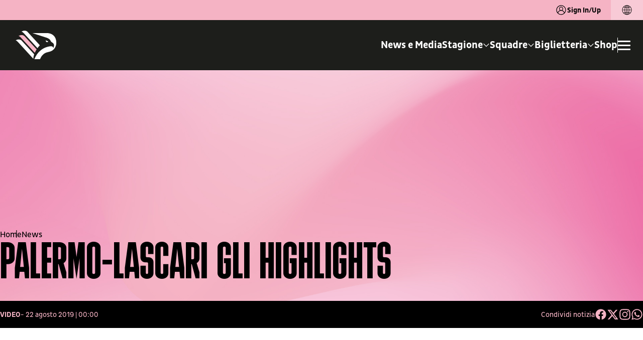

--- FILE ---
content_type: text/html; charset=utf-8
request_url: https://www.palermofc.com/it/video/palermo-lascari-gli-highlights
body_size: 24056
content:
<!DOCTYPE html><html lang="it" data-sentry-component="RootLayout" data-sentry-source-file="layout.tsx"><head><meta charSet="utf-8"/><meta name="viewport" content="width=device-width, initial-scale=1"/><meta name="viewport" content="viewport-fit=cover, width=device-width, initial-scale=1.0, minimum-scale=1.0, maximum-scale=1.0, user-scalable=no" data-sentry-element="meta" data-sentry-source-file="layout.tsx"/><link rel="stylesheet" href="/_next/static/css/1ea4643132629a4e.css" data-precedence="next"/><link rel="stylesheet" href="/_next/static/css/2fcf90421a95c240.css" data-precedence="next"/><link rel="stylesheet" href="/_next/static/css/d8d898a1a433f1f4.css" data-precedence="next"/><link rel="stylesheet" href="/_next/static/css/35249f7291ff573a.css" data-precedence="next"/><link rel="stylesheet" href="/_next/static/css/6eab72abf14c8d00.css" data-precedence="next"/><link rel="stylesheet" href="/_next/static/css/b5d0d7e43c7999af.css" data-precedence="next"/><link rel="stylesheet" href="/_next/static/css/91a30aa4b8db772e.css" data-precedence="next"/><link rel="stylesheet" href="/_next/static/css/eafb5599dbcf836f.css" data-precedence="next"/><link rel="stylesheet" href="/_next/static/css/c50799f785291af1.css" data-precedence="next"/><link rel="stylesheet" href="/_next/static/css/ccaf307bd7d763f6.css" data-precedence="next"/><link rel="stylesheet" href="/_next/static/css/078d34520e659044.css" data-precedence="next"/><link rel="stylesheet" href="/_next/static/css/2d98f71f112ddae2.css" data-precedence="next"/><link rel="stylesheet" href="/_next/static/css/a49515ea2e37ba7d.css" data-precedence="next"/><link rel="preload" as="script" fetchPriority="low" href="/_next/static/chunks/webpack-41451740ca221199.js"/><script src="/_next/static/chunks/4bd1b696-f361f97f20afd1d0.js" async=""></script><script src="/_next/static/chunks/9730-dc3d95088a8806df.js" async=""></script><script src="/_next/static/chunks/main-app-fc9b9f9a6de51304.js" async=""></script><script src="/_next/static/chunks/8500-b32e138bfc56baf6.js" async=""></script><script src="/_next/static/chunks/8409-f365b3230a7d553d.js" async=""></script><script src="/_next/static/chunks/341-3eade6485098e053.js" async=""></script><script src="/_next/static/chunks/5772-b265d0617d90c97d.js" async=""></script><script src="/_next/static/chunks/2656-06cdf482aa01c861.js" async=""></script><script src="/_next/static/chunks/app/%5Blocale%5D/layout-0997227762451bf8.js" async=""></script><script src="/_next/static/chunks/app/layout-31aaf23a073c689e.js" async=""></script><script src="/_next/static/chunks/app/%5Blocale%5D/not-found-3881b3786003b6c6.js" async=""></script><script src="/_next/static/chunks/dc112a36-9d46737db45100d0.js" async=""></script><script src="/_next/static/chunks/baaef827-cb4400099785b4b2.js" async=""></script><script src="/_next/static/chunks/b0cf6a10-7b388733598ab8de.js" async=""></script><script src="/_next/static/chunks/c15bf2b0-d847e129738d12a4.js" async=""></script><script src="/_next/static/chunks/9727-3823c25b3b0ce1da.js" async=""></script><script src="/_next/static/chunks/7590-401c01c37828d070.js" async=""></script><script src="/_next/static/chunks/8419-f31af70de673a618.js" async=""></script><script src="/_next/static/chunks/app/%5Blocale%5D/(home)/page-dce0c0c92d345811.js" async=""></script><meta name="format-detection" content="telephone=no, date=no, email=no, address=no" data-sentry-element="meta" data-sentry-source-file="layout.tsx"/><meta name="theme-color" content="#F5B3C4" data-sentry-element="meta" data-sentry-source-file="layout.tsx"/><meta name="msapplication-TileColor" content="#F5B3C4" data-sentry-element="meta" data-sentry-source-file="layout.tsx"/><link rel="icon" href="/favicon/favicon.ico" sizes="any"/><link rel="icon" href="/favicon/favicon-16x16.png" type="image/png" sizes="16x16"/><link rel="icon" href="/favicon/favicon-32x32.png" type="image/png" sizes="32x32"/><link rel="icon" href="/favicon/favicon-96x96.png" type="image/png" sizes="96x96"/><link rel="apple-touch-icon" href="/favicon/apple-touch-icon.png"/><link rel="apple-touch-icon" href="/favicon/apple-touch-icon-57x57.png" sizes="57x57"/><link rel="apple-touch-icon" href="/favicon/apple-touch-icon-60x60.png" sizes="60x60"/><link rel="apple-touch-icon" href="/favicon/apple-touch-icon-72x72.png" sizes="72x72"/><link rel="apple-touch-icon" href="/favicon/apple-touch-icon-76x76.png" sizes="76x76"/><link rel="apple-touch-icon" href="/favicon/apple-touch-icon-114x114.png" sizes="114x114"/><link rel="apple-touch-icon" href="/favicon/apple-touch-icon-120x120.png" sizes="120x120"/><link rel="apple-touch-icon" href="/favicon/apple-touch-icon-144x144.png" sizes="144x144"/><link rel="apple-touch-icon" href="/favicon/apple-touch-icon-152x152.png" sizes="152x152"/><link rel="apple-touch-icon" href="/favicon/apple-touch-icon-180x180.png" sizes="180x180"/><meta name="msapplication-TileImage" content="/favicon/ms-icon-144x144.png" data-sentry-element="meta" data-sentry-source-file="layout.tsx"/><title>PALERMO-LASCARI GLI HIGHLIGHTS | Palermo F.C.</title><meta name="description" content="Guarda il video &quot;PALERMO-LASCARI GLI HIGHLIGHTS&quot; nel sito ufficiale del Palermo F.C."/><link rel="canonical" href="https://www.palermofc.com/it/video/palermo-lascari-gli-highlights"/><link rel="alternate" hrefLang="it" href="https://www.palermofc.com/it/video/palermo-lascari-gli-highlights"/><link rel="alternate" hrefLang="en" href="https://www.palermofc.com/en/video/palermo-lascari-gli-highlights"/><link rel="alternate" hrefLang="x-default" href="https://www.palermofc.com/en/video/palermo-lascari-gli-highlights"/><meta property="og:title" content="PALERMO-LASCARI GLI HIGHLIGHTS  - Palermo F.C."/><meta property="og:description" content="Guarda il video &quot;PALERMO-LASCARI GLI HIGHLIGHTS&quot; nel sito ufficiale del Palermo F.C."/><meta property="og:url" content="https://www.palermofc.com/it/video/palermo-lascari-gli-highlights"/><meta property="og:site_name" content="Palermo F.C."/><meta property="og:locale" content="it_IT"/><meta property="og:image:width" content="2560"/><meta property="og:image:height" content="1707"/><meta property="og:image" content="https://assets.palermofc.com/wp-content/uploads/video/14320/14320-o-scaled.jpg"/><meta property="og:image:type" content="image/jpeg"/><meta property="og:type" content="article"/><meta name="twitter:card" content="summary_large_image"/><meta name="twitter:title" content="PALERMO-LASCARI GLI HIGHLIGHTS  - Palermo F.C."/><meta name="twitter:description" content="Guarda il video &quot;PALERMO-LASCARI GLI HIGHLIGHTS&quot; nel sito ufficiale del Palermo F.C."/><meta name="twitter:image:width" content="2560"/><meta name="twitter:image:height" content="1707"/><meta name="twitter:image" content="https://assets.palermofc.com/wp-content/uploads/video/14320/14320-o-scaled.jpg"/><meta name="twitter:image:type" content="image/jpeg"/><meta name="sentry-trace" content="c49b5539a7d793b38be6518e841e4395-77bc8121f6e7a276-1"/><meta name="baggage" content="sentry-environment=production,sentry-release=2ef0e334d7b506660c650ca6a7ef50c459f13fca,sentry-public_key=047a5090e33a03b7955d85655dc27cd7,sentry-trace_id=c49b5539a7d793b38be6518e841e4395,sentry-org_id=4509073051287552,sentry-transaction=GET%20%2F%5Blocale%5D%2F%5B...slug%5D,sentry-sampled=true,sentry-sample_rand=0.0735328333305032,sentry-sample_rate=1"/><script src="/_next/static/chunks/polyfills-42372ed130431b0a.js" noModule=""></script></head><body class="body-main"><script src="https://www.youtube.com/iframe_api"></script><header class="header    web-context" data-sentry-component="HeaderMenu" data-sentry-source-file="index.tsx"><div class="top-bar web"><span class="top-bar__text"><button class="login"><svg aria-hidden="true" class="icon" xmlns="http://www.w3.org/2000/svg" shape-rendering="geometricPrecision" data-sentry-element="svg" data-sentry-component="Icon" data-sentry-source-file="index.tsx"><use href="/sprite.svg#ico_user" data-sentry-element="use" data-sentry-source-file="index.tsx"></use></svg>Sign In/Up</button></span><div class="top-bar__language"><div class="lang-switch" data-sentry-component="LangSwitch" data-sentry-source-file="index.tsx"><button class="lang-switch__toggle" data-close="true"><div class="lang-switch__title"><svg aria-hidden="true" class="icon" xmlns="http://www.w3.org/2000/svg" shape-rendering="geometricPrecision" data-sentry-element="svg" data-sentry-component="Icon" data-sentry-source-file="index.tsx"><use href="/sprite.svg#ico_language" data-sentry-element="use" data-sentry-source-file="index.tsx"></use></svg></div></button></div></div></div><div class="header__wrapper headroom headroom--top web"><div class="header__inner"><div class="header__logo"><a title="Homepage" data-sentry-element="Link" data-sentry-source-file="index.tsx" href="/it"><svg aria-hidden="true" class="icon" xmlns="http://www.w3.org/2000/svg" shape-rendering="geometricPrecision" data-sentry-element="svg" data-sentry-component="Icon" data-sentry-source-file="index.tsx"><use href="/sprite.svg#ico_Logo" data-sentry-element="use" data-sentry-source-file="index.tsx"></use></svg></a></div><div class="header__menu-wrap"><div class="header__menu"><nav class="main-menu"><ul class="menu" itemScope="" itemType="http://www.schema.org/SiteNavigationElement"><li class="menu-item"><a target="_self" class="nav-link" href="/it/news">News e Media</a></li><li class="megamenu-item menu-item "><a class="dropdown-toggle nav-link" href="#"><span>Stagione</span><div class="submenu-indicator"><svg aria-hidden="true" class="icon" xmlns="http://www.w3.org/2000/svg" shape-rendering="geometricPrecision" data-sentry-element="svg" data-sentry-component="Icon" data-sentry-source-file="index.tsx"><use href="/sprite.svg#ico_chevron-down" data-sentry-element="use" data-sentry-source-file="index.tsx"></use></svg></div></a><div class="megamenu-container"><ul class="dropdown-menu"><li class="megamenu-item back-button menu-item"><div class="wrap-img"><picture></picture><div class="wrap-bg"><img alt="Palermo FC" loading="lazy" width="130" height="225" decoding="async" data-nimg="1" style="color:transparent" srcSet="/_next/image?url=%2Fassets%2Fimages%2F1900.svg&amp;w=256&amp;q=75 1x, /_next/image?url=%2Fassets%2Fimages%2F1900.svg&amp;w=384&amp;q=75 2x" src="/_next/image?url=%2Fassets%2Fimages%2F1900.svg&amp;w=384&amp;q=75"/></div></div><a class="label" href="#"><div class="wrap-text"><span class="cta">Stagione</span></div></a></li><li class="megamenu-item menu-item"><div class="wrap-img"><picture></picture><div class="wrap-bg"><img alt="Palermo FC" loading="lazy" width="130" height="225" decoding="async" data-nimg="1" style="color:transparent" srcSet="/_next/image?url=%2Fassets%2Fimages%2F1900.svg&amp;w=256&amp;q=75 1x, /_next/image?url=%2Fassets%2Fimages%2F1900.svg&amp;w=384&amp;q=75 2x" src="/_next/image?url=%2Fassets%2Fimages%2F1900.svg&amp;w=384&amp;q=75"/></div></div><a target="_self" class="dropdown-item" href="/it/2526/stagione"><div class="wrap-text"><span class="cta">Calendario</span></div></a></li><li class="megamenu-item menu-item"><div class="wrap-img"><picture></picture><div class="wrap-bg"><img alt="Palermo FC" loading="lazy" width="130" height="225" decoding="async" data-nimg="1" style="color:transparent" srcSet="/_next/image?url=%2Fassets%2Fimages%2F1900.svg&amp;w=256&amp;q=75 1x, /_next/image?url=%2Fassets%2Fimages%2F1900.svg&amp;w=384&amp;q=75 2x" src="/_next/image?url=%2Fassets%2Fimages%2F1900.svg&amp;w=384&amp;q=75"/></div></div><a target="_self" class="dropdown-item" href="/it/2526/stagione/classifica"><div class="wrap-text"><span class="cta">Classifica</span></div></a></li><li class="megamenu-item menu-item"><div class="wrap-img"><picture></picture><div class="wrap-bg"><img alt="Palermo FC" loading="lazy" width="130" height="225" decoding="async" data-nimg="1" style="color:transparent" srcSet="/_next/image?url=%2Fassets%2Fimages%2F1900.svg&amp;w=256&amp;q=75 1x, /_next/image?url=%2Fassets%2Fimages%2F1900.svg&amp;w=384&amp;q=75 2x" src="/_next/image?url=%2Fassets%2Fimages%2F1900.svg&amp;w=384&amp;q=75"/></div></div><a target="_self" class="dropdown-item" href="/it/partners"><div class="wrap-text"><span class="cta">Partners</span></div></a></li></ul><div class="megamenu-backdrop"></div></div></li><li class="megamenu-item menu-item "><a class="dropdown-toggle nav-link" href="#"><span>Squadre</span><div class="submenu-indicator"><svg aria-hidden="true" class="icon" xmlns="http://www.w3.org/2000/svg" shape-rendering="geometricPrecision" data-sentry-element="svg" data-sentry-component="Icon" data-sentry-source-file="index.tsx"><use href="/sprite.svg#ico_chevron-down" data-sentry-element="use" data-sentry-source-file="index.tsx"></use></svg></div></a><div class="megamenu-container"><ul class="dropdown-menu"><li class="megamenu-item back-button menu-item"><div class="wrap-img"><picture></picture><div class="wrap-bg"><img alt="Palermo FC" loading="lazy" width="130" height="225" decoding="async" data-nimg="1" style="color:transparent" srcSet="/_next/image?url=%2Fassets%2Fimages%2F1900.svg&amp;w=256&amp;q=75 1x, /_next/image?url=%2Fassets%2Fimages%2F1900.svg&amp;w=384&amp;q=75 2x" src="/_next/image?url=%2Fassets%2Fimages%2F1900.svg&amp;w=384&amp;q=75"/></div></div><a class="label" href="#"><div class="wrap-text"><span class="cta">Squadre</span></div></a></li><li class="megamenu-item menu-item"><div class="wrap-img"><picture></picture><div class="wrap-bg"><img alt="Palermo FC" loading="lazy" width="130" height="225" decoding="async" data-nimg="1" style="color:transparent" srcSet="/_next/image?url=%2Fassets%2Fimages%2F1900.svg&amp;w=256&amp;q=75 1x, /_next/image?url=%2Fassets%2Fimages%2F1900.svg&amp;w=384&amp;q=75 2x" src="/_next/image?url=%2Fassets%2Fimages%2F1900.svg&amp;w=384&amp;q=75"/></div></div><a target="_self" class="dropdown-item" href="/it/2526/squadre/prima-squadra"><div class="wrap-text"><span class="cta">Prima Squadra</span></div></a></li><li class="megamenu-item menu-item"><div class="wrap-img"><picture></picture><div class="wrap-bg"><img alt="Palermo FC" loading="lazy" width="130" height="225" decoding="async" data-nimg="1" style="color:transparent" srcSet="/_next/image?url=%2Fassets%2Fimages%2F1900.svg&amp;w=256&amp;q=75 1x, /_next/image?url=%2Fassets%2Fimages%2F1900.svg&amp;w=384&amp;q=75 2x" src="/_next/image?url=%2Fassets%2Fimages%2F1900.svg&amp;w=384&amp;q=75"/></div></div><a target="_self" class="dropdown-item" href="/it/2526/squadre/femminili/palermo-women-103269"><div class="wrap-text"><span class="cta">Palermo Women</span></div></a></li><li class="megamenu-item menu-item"><div class="wrap-img"><picture></picture><div class="wrap-bg"><img alt="Palermo FC" loading="lazy" width="130" height="225" decoding="async" data-nimg="1" style="color:transparent" srcSet="/_next/image?url=%2Fassets%2Fimages%2F1900.svg&amp;w=256&amp;q=75 1x, /_next/image?url=%2Fassets%2Fimages%2F1900.svg&amp;w=384&amp;q=75 2x" src="/_next/image?url=%2Fassets%2Fimages%2F1900.svg&amp;w=384&amp;q=75"/></div></div><a target="_self" class="dropdown-item" href="/it/2526/squadre/giovanili"><div class="wrap-text"><span class="cta">Settore Giovanile</span></div></a></li></ul><div class="megamenu-backdrop"></div></div></li><li class="megamenu-item menu-item "><a class="dropdown-toggle nav-link" href="#"><span>Biglietteria</span><div class="submenu-indicator"><svg aria-hidden="true" class="icon" xmlns="http://www.w3.org/2000/svg" shape-rendering="geometricPrecision" data-sentry-element="svg" data-sentry-component="Icon" data-sentry-source-file="index.tsx"><use href="/sprite.svg#ico_chevron-down" data-sentry-element="use" data-sentry-source-file="index.tsx"></use></svg></div></a><div class="megamenu-container"><ul class="dropdown-menu"><li class="megamenu-item back-button menu-item"><div class="wrap-img"><picture></picture><div class="wrap-bg"><img alt="Palermo FC" loading="lazy" width="130" height="225" decoding="async" data-nimg="1" style="color:transparent" srcSet="/_next/image?url=%2Fassets%2Fimages%2F1900.svg&amp;w=256&amp;q=75 1x, /_next/image?url=%2Fassets%2Fimages%2F1900.svg&amp;w=384&amp;q=75 2x" src="/_next/image?url=%2Fassets%2Fimages%2F1900.svg&amp;w=384&amp;q=75"/></div></div><a class="label" href="#"><div class="wrap-text"><span class="cta">Biglietteria</span></div></a></li><li class="megamenu-item menu-item"><div class="wrap-img"><picture></picture><div class="wrap-bg"><img alt="Palermo FC" loading="lazy" width="130" height="225" decoding="async" data-nimg="1" style="color:transparent" srcSet="/_next/image?url=%2Fassets%2Fimages%2F1900.svg&amp;w=256&amp;q=75 1x, /_next/image?url=%2Fassets%2Fimages%2F1900.svg&amp;w=384&amp;q=75 2x" src="/_next/image?url=%2Fassets%2Fimages%2F1900.svg&amp;w=384&amp;q=75"/></div></div><a target="_self" class="dropdown-item" href="https://biglietteria.palermofc.com/"><div class="wrap-text"><span class="cta">Acquista il biglietto</span></div></a></li><li class="megamenu-item menu-item"><div class="wrap-img"><picture></picture><div class="wrap-bg"><img alt="Palermo FC" loading="lazy" width="130" height="225" decoding="async" data-nimg="1" style="color:transparent" srcSet="/_next/image?url=%2Fassets%2Fimages%2F1900.svg&amp;w=256&amp;q=75 1x, /_next/image?url=%2Fassets%2Fimages%2F1900.svg&amp;w=384&amp;q=75 2x" src="/_next/image?url=%2Fassets%2Fimages%2F1900.svg&amp;w=384&amp;q=75"/></div></div><a target="_self" class="dropdown-item" href="/it/ticketing-gift-card"><div class="wrap-text"><span class="cta">Ticketing Gift Card</span></div></a></li><li class="megamenu-item menu-item"><div class="wrap-img"><picture></picture><div class="wrap-bg"><img alt="Palermo FC" loading="lazy" width="130" height="225" decoding="async" data-nimg="1" style="color:transparent" srcSet="/_next/image?url=%2Fassets%2Fimages%2F1900.svg&amp;w=256&amp;q=75 1x, /_next/image?url=%2Fassets%2Fimages%2F1900.svg&amp;w=384&amp;q=75 2x" src="/_next/image?url=%2Fassets%2Fimages%2F1900.svg&amp;w=384&amp;q=75"/></div></div><a target="_self" class="dropdown-item" href="/it/rosanero-experience"><div class="wrap-text"><span class="cta">Rosanero Experience</span></div></a></li><li class="megamenu-item menu-item"><div class="wrap-img"><picture></picture><div class="wrap-bg"><img alt="Palermo FC" loading="lazy" width="130" height="225" decoding="async" data-nimg="1" style="color:transparent" srcSet="/_next/image?url=%2Fassets%2Fimages%2F1900.svg&amp;w=256&amp;q=75 1x, /_next/image?url=%2Fassets%2Fimages%2F1900.svg&amp;w=384&amp;q=75 2x" src="/_next/image?url=%2Fassets%2Fimages%2F1900.svg&amp;w=384&amp;q=75"/></div></div><a target="_blank" class="dropdown-item" href="https://biglietteria.palermofc.com/index.php?nvpg%5Bsellshow%5D=&amp;cmd=ShowTdtListType&amp;qubsq=b8eac4af-f69a-4c8f-b9f0-cf0f12fc4882&amp;qubsp=48390629-9e96-49ad-a93b-5391859f2159&amp;qubsts=1747141162&amp;qubsc=bestunion&amp;qubse=vivabshow1&amp;qubsrt=Safetynet&amp;qubsh=865548a2be30c9fa3a07e7b548242278"><div class="wrap-text"><span class="cta">Fidelity Card</span></div></a></li><li class="megamenu-item menu-item"><div class="wrap-img"><picture></picture><div class="wrap-bg"><img alt="Palermo FC" loading="lazy" width="130" height="225" decoding="async" data-nimg="1" style="color:transparent" srcSet="/_next/image?url=%2Fassets%2Fimages%2F1900.svg&amp;w=256&amp;q=75 1x, /_next/image?url=%2Fassets%2Fimages%2F1900.svg&amp;w=384&amp;q=75 2x" src="/_next/image?url=%2Fassets%2Fimages%2F1900.svg&amp;w=384&amp;q=75"/></div></div><a target="_self" class="dropdown-item" href="/it/disabili"><div class="wrap-text"><span class="cta">Indicazioni per persone disabili</span></div></a></li><li class="megamenu-item menu-item"><div class="wrap-img"><picture></picture><div class="wrap-bg"><img alt="Palermo FC" loading="lazy" width="130" height="225" decoding="async" data-nimg="1" style="color:transparent" srcSet="/_next/image?url=%2Fassets%2Fimages%2F1900.svg&amp;w=256&amp;q=75 1x, /_next/image?url=%2Fassets%2Fimages%2F1900.svg&amp;w=384&amp;q=75 2x" src="/_next/image?url=%2Fassets%2Fimages%2F1900.svg&amp;w=384&amp;q=75"/></div></div><a target="_self" class="dropdown-item" href="/it/omaggio-under-14"><div class="wrap-text"><span class="cta">Omaggio Under 14</span></div></a></li><li class="megamenu-item menu-item"><div class="wrap-img"><picture></picture><div class="wrap-bg"><img alt="Palermo FC" loading="lazy" width="130" height="225" decoding="async" data-nimg="1" style="color:transparent" srcSet="/_next/image?url=%2Fassets%2Fimages%2F1900.svg&amp;w=256&amp;q=75 1x, /_next/image?url=%2Fassets%2Fimages%2F1900.svg&amp;w=384&amp;q=75 2x" src="/_next/image?url=%2Fassets%2Fimages%2F1900.svg&amp;w=384&amp;q=75"/></div></div><a target="_self" class="dropdown-item" href="/it/modalita-di-richiesta-accrediti-riservati-a-club-sportivi"><div class="wrap-text"><span class="cta">Accrediti per club</span></div></a></li></ul><div class="megamenu-backdrop"></div></div></li><li class="menu-item"><a target="_blank" class="nav-link" href="https://store.palermofc.com/it/">Shop</a></li></ul></nav></div><div class="header__burger"><div class="header__divisor"></div><button class="header__burger-toggle" aria-label="Apri/Chiudi il Menu"><span class="header__burger-line"></span><span class="header__burger-line"></span><span class="header__burger-line"></span></button></div></div></div></div><div class="burger "><div class="burger__top web"></div><div class="burger__wrapper"><div class="burger__close"><button class="burger__close--button"><svg aria-hidden="true" class="icon" xmlns="http://www.w3.org/2000/svg" shape-rendering="geometricPrecision" data-sentry-element="svg" data-sentry-component="Icon" data-sentry-source-file="index.tsx"><use href="/sprite.svg#ico_close" data-sentry-element="use" data-sentry-source-file="index.tsx"></use></svg></button></div><div class="burger__sign"><button class="button-secondary magenta">Sign In/Up<svg aria-hidden="true" class="icon" xmlns="http://www.w3.org/2000/svg" shape-rendering="geometricPrecision" data-sentry-element="svg" data-sentry-component="Icon" data-sentry-source-file="index.tsx"><use href="/sprite.svg#ico_arrow-right" data-sentry-element="use" data-sentry-source-file="index.tsx"></use></svg></button></div><div class="burger__menu-wrap"><nav class="main-menu "><ul class="menu" itemScope="" itemType="http://www.schema.org/SiteNavigationElement"><li class="menu-item"><a class="nav-link" href="/it/news">News e Media</a></li><li class="megamenu-item menu-item "><a class="dropdown-toggle nav-link" href="#"><span>Stagione</span><div class="submenu-indicator"><svg aria-hidden="true" class="icon" xmlns="http://www.w3.org/2000/svg" shape-rendering="geometricPrecision" data-sentry-element="svg" data-sentry-component="Icon" data-sentry-source-file="index.tsx"><use href="/sprite.svg#ico_arrow-right" data-sentry-element="use" data-sentry-source-file="index.tsx"></use></svg></div></a><div class="megamenu-container"><ul class="dropdown-menu"><li class="megamenu-item back-button menu-item"><a class="label" href="#">Stagione</a></li><li class="megamenu-item menu-item"><a target="" class="dropdown-item" href="/it/2526/stagione">Calendario</a></li><li class="megamenu-item menu-item"><a target="" class="dropdown-item" href="/it/2526/stagione/classifica">Classifica</a></li><li class="megamenu-item menu-item"><a target="" class="dropdown-item" href="/it/partners">Partners</a></li></ul></div></li><li class="megamenu-item menu-item "><a class="dropdown-toggle nav-link" href="#"><span>Squadre</span><div class="submenu-indicator"><svg aria-hidden="true" class="icon" xmlns="http://www.w3.org/2000/svg" shape-rendering="geometricPrecision" data-sentry-element="svg" data-sentry-component="Icon" data-sentry-source-file="index.tsx"><use href="/sprite.svg#ico_arrow-right" data-sentry-element="use" data-sentry-source-file="index.tsx"></use></svg></div></a><div class="megamenu-container"><ul class="dropdown-menu"><li class="megamenu-item back-button menu-item"><a class="label" href="#">Squadre</a></li><li class="megamenu-item menu-item"><a target="" class="dropdown-item" href="/it/2526/squadre/prima-squadra">Prima Squadra</a></li><li class="megamenu-item menu-item"><a target="" class="dropdown-item" href="/it/2526/squadre/femminili/palermo-women-103269">Palermo Women</a></li><li class="megamenu-item menu-item"><a target="" class="dropdown-item" href="/it/2526/squadre/giovanili">Settore Giovanile</a></li></ul></div></li><li class="megamenu-item menu-item "><a class="dropdown-toggle nav-link" href="#"><span>Biglietteria</span><div class="submenu-indicator"><svg aria-hidden="true" class="icon" xmlns="http://www.w3.org/2000/svg" shape-rendering="geometricPrecision" data-sentry-element="svg" data-sentry-component="Icon" data-sentry-source-file="index.tsx"><use href="/sprite.svg#ico_arrow-right" data-sentry-element="use" data-sentry-source-file="index.tsx"></use></svg></div></a><div class="megamenu-container"><ul class="dropdown-menu"><li class="megamenu-item back-button menu-item"><a class="label" href="#">Biglietteria</a></li><li class="megamenu-item menu-item"><a target="" class="dropdown-item" href="https://biglietteria.palermofc.com/">Acquista il biglietto</a></li><li class="megamenu-item menu-item"><a target="" class="dropdown-item" href="/it/ticketing-gift-card">Ticketing Gift Card</a></li><li class="megamenu-item menu-item"><a target="" class="dropdown-item" href="/it/rosanero-experience">Rosanero Experience</a></li><li class="megamenu-item menu-item"><a target="_blank" class="dropdown-item" href="https://biglietteria.palermofc.com/index.php?nvpg%5Bsellshow%5D=&amp;cmd=ShowTdtListType&amp;qubsq=b8eac4af-f69a-4c8f-b9f0-cf0f12fc4882&amp;qubsp=48390629-9e96-49ad-a93b-5391859f2159&amp;qubsts=1747141162&amp;qubsc=bestunion&amp;qubse=vivabshow1&amp;qubsrt=Safetynet&amp;qubsh=865548a2be30c9fa3a07e7b548242278">Fidelity Card</a></li><li class="megamenu-item menu-item"><a target="" class="dropdown-item" href="/it/disabili">Indicazioni per persone disabili</a></li><li class="megamenu-item menu-item"><a target="" class="dropdown-item" href="/it/omaggio-under-14">Omaggio Under 14</a></li><li class="megamenu-item menu-item"><a target="" class="dropdown-item" href="/it/modalita-di-richiesta-accrediti-riservati-a-club-sportivi">Accrediti per club</a></li></ul></div></li><li class="menu-item"><a class="nav-link" href="https://store.palermofc.com/it/">Shop</a></li></ul></nav><nav class="secondary-menu"><ul class="menu" itemScope="" itemType="http://www.schema.org/SiteNavigationElement"><li class="menu-item"><a target="_self" class="nav-link" href="/it/reserved-area/rosanero-feed">Fun Area</a></li><li class="megamenu-item menu-item "><a class="dropdown-toggle nav-link" href="#"><span>Podcast</span><div class="submenu-indicator"><svg aria-hidden="true" class="icon" xmlns="http://www.w3.org/2000/svg" shape-rendering="geometricPrecision" data-sentry-element="svg" data-sentry-component="Icon" data-sentry-source-file="index.tsx"><use href="/sprite.svg#ico_arrow-right" data-sentry-element="use" data-sentry-source-file="index.tsx"></use></svg></div></a><div class="megamenu-container" style="top:-0px"><ul class="dropdown-menu"><li class="megamenu-item back-button menu-item"><a class="label" href="#">Podcast</a></li><li class="megamenu-item menu-item"><a class="dropdown-item" href="/it/siamo-aquile">Siamo Aquile</a></li><li class="megamenu-item menu-item"><a class="dropdown-item" href="/it/torretta-cafe">Torretta Café</a></li><li class="megamenu-item menu-item"><a class="dropdown-item" href="/it/pezzi-da-museo">Pezzi da museo</a></li></ul></div></li><li class="megamenu-item menu-item "><a class="dropdown-toggle nav-link" href="#"><span>Club</span><div class="submenu-indicator"><svg aria-hidden="true" class="icon" xmlns="http://www.w3.org/2000/svg" shape-rendering="geometricPrecision" data-sentry-element="svg" data-sentry-component="Icon" data-sentry-source-file="index.tsx"><use href="/sprite.svg#ico_arrow-right" data-sentry-element="use" data-sentry-source-file="index.tsx"></use></svg></div></a><div class="megamenu-container" style="top:-0px"><ul class="dropdown-menu"><li class="megamenu-item back-button menu-item"><a class="label" href="#">Club</a></li><li class="megamenu-item menu-item"><a class="dropdown-item" href="/it/centro-sportivo">Centro Sportivo</a></li><li class="megamenu-item menu-item"><a class="dropdown-item" href="/it/stadio-renzo-barbera">Stadio Renzo Barbera</a></li><li class="megamenu-item menu-item"><a class="dropdown-item" href="/it/storia">Storia</a></li><li class="megamenu-item menu-item"><a class="dropdown-item" href="/it/palermo-in-the-community">Palermo in the Community</a></li></ul></div></li><li class="megamenu-item menu-item "><a class="dropdown-toggle nav-link" href="#"><span>Società</span><div class="submenu-indicator"><svg aria-hidden="true" class="icon" xmlns="http://www.w3.org/2000/svg" shape-rendering="geometricPrecision" data-sentry-element="svg" data-sentry-component="Icon" data-sentry-source-file="index.tsx"><use href="/sprite.svg#ico_arrow-right" data-sentry-element="use" data-sentry-source-file="index.tsx"></use></svg></div></a><div class="megamenu-container" style="top:-0px"><ul class="dropdown-menu"><li class="megamenu-item back-button menu-item"><a class="label" href="#">Società</a></li><li class="megamenu-item menu-item"><a class="dropdown-item" href="/it/nuova-storia">Una nuova storia</a></li><li class="megamenu-item menu-item"><a class="dropdown-item" href="/it/organigramma">Organigramma</a></li><li class="megamenu-item menu-item"><a class="dropdown-item" href="/it/codice-etico">Codice etico Palermo Football Club S.p.A.</a></li><li class="megamenu-item menu-item"><a class="dropdown-item" href="/it/regolamenti">Regolamenti</a></li><li class="megamenu-item menu-item"><a class="dropdown-item" href="/it/safeguarding-e-tutela-minori">Safeguarding e tutela minori</a></li></ul></div></li><li class="menu-item"><a target="_self" class="nav-link" href="/it/area-formazione">Area Formazione</a></li></ul></nav></div></div><div class="burger__bottom"><div class="social-links white" data-sentry-component="SocialLinks" data-sentry-source-file="index.tsx"><a target="_blank" rel="noopener noreferrer" title="facebook" href="https://www.facebook.com/palermofficial/"><svg aria-hidden="true" class="icon" xmlns="http://www.w3.org/2000/svg" shape-rendering="geometricPrecision" data-sentry-element="svg" data-sentry-component="Icon" data-sentry-source-file="index.tsx"><use href="/sprite.svg#ico_facebook" data-sentry-element="use" data-sentry-source-file="index.tsx"></use></svg></a><a target="_blank" rel="noopener noreferrer" title="instagram" href="https://www.instagram.com/palermofficial/"><svg aria-hidden="true" class="icon" xmlns="http://www.w3.org/2000/svg" shape-rendering="geometricPrecision" data-sentry-element="svg" data-sentry-component="Icon" data-sentry-source-file="index.tsx"><use href="/sprite.svg#ico_instagram" data-sentry-element="use" data-sentry-source-file="index.tsx"></use></svg></a><a target="_blank" rel="noopener noreferrer" title="youtube" href="https://www.youtube.com/channel/UCaukkygjq_dFpjmjU-dZAjA"><svg aria-hidden="true" class="icon" xmlns="http://www.w3.org/2000/svg" shape-rendering="geometricPrecision" data-sentry-element="svg" data-sentry-component="Icon" data-sentry-source-file="index.tsx"><use href="/sprite.svg#ico_youtube" data-sentry-element="use" data-sentry-source-file="index.tsx"></use></svg></a><a target="_blank" rel="noopener noreferrer" title="twitter" href="https://x.com/Palermofficial"><svg aria-hidden="true" class="icon" xmlns="http://www.w3.org/2000/svg" shape-rendering="geometricPrecision" data-sentry-element="svg" data-sentry-component="Icon" data-sentry-source-file="index.tsx"><use href="/sprite.svg#ico_twitter" data-sentry-element="use" data-sentry-source-file="index.tsx"></use></svg></a><a target="_blank" rel="noopener noreferrer" title="linkedin" href="https://www.linkedin.com/company/palermocalcio/"><svg aria-hidden="true" class="icon" xmlns="http://www.w3.org/2000/svg" shape-rendering="geometricPrecision" data-sentry-element="svg" data-sentry-component="Icon" data-sentry-source-file="index.tsx"><use href="/sprite.svg#ico_linkedin" data-sentry-element="use" data-sentry-source-file="index.tsx"></use></svg></a><a target="_blank" rel="noopener noreferrer" title="tiktok" href="https://www.tiktok.com/@palermofficial/"><svg aria-hidden="true" class="icon" xmlns="http://www.w3.org/2000/svg" shape-rendering="geometricPrecision" data-sentry-element="svg" data-sentry-component="Icon" data-sentry-source-file="index.tsx"><use href="/sprite.svg#ico_tiktok" data-sentry-element="use" data-sentry-source-file="index.tsx"></use></svg></a><a target="_blank" rel="noopener noreferrer" title="whatsapp-1" href="https://whatsapp.com/channel/0029VadbHewFi8xVZzwihe2U"><svg aria-hidden="true" class="icon" xmlns="http://www.w3.org/2000/svg" shape-rendering="geometricPrecision" data-sentry-element="svg" data-sentry-component="Icon" data-sentry-source-file="index.tsx"><use href="/sprite.svg#ico_whatsapp-1" data-sentry-element="use" data-sentry-source-file="index.tsx"></use></svg></a><a target="_blank" rel="noopener noreferrer" title="spotify" href="https://open.spotify.com/show/6ufmE8OgfmwBEnwNPBY5vt"><svg aria-hidden="true" class="icon" xmlns="http://www.w3.org/2000/svg" shape-rendering="geometricPrecision" data-sentry-element="svg" data-sentry-component="Icon" data-sentry-source-file="index.tsx"><use href="/sprite.svg#ico_spotify" data-sentry-element="use" data-sentry-source-file="index.tsx"></use></svg></a></div></div></div></header><div class="menu-bottom-wrap " data-sentry-component="MenuBottom" data-sentry-source-file="index.tsx"><div class="menu-bottom"><div class="menu-bottom__wrapper"><a class="menu-bottom__item " title="News" href="/it/news"><svg aria-hidden="true" class="icon" xmlns="http://www.w3.org/2000/svg" shape-rendering="geometricPrecision" data-sentry-element="svg" data-sentry-component="Icon" data-sentry-source-file="index.tsx"><use href="/sprite.svg#ico_news" data-sentry-element="use" data-sentry-source-file="index.tsx"></use></svg>News</a><div class="menu-bottom__item--separator"></div><a class="menu-bottom__item " title="Store" href="https://store.palermofc.com"><svg aria-hidden="true" class="icon" xmlns="http://www.w3.org/2000/svg" shape-rendering="geometricPrecision" data-sentry-element="svg" data-sentry-component="Icon" data-sentry-source-file="index.tsx"><use href="/sprite.svg#ico_store" data-sentry-element="use" data-sentry-source-file="index.tsx"></use></svg>Store</a><div class="menu-bottom__item--separator"></div><a class="menu-bottom__item " title="Biglietti" href="https://biglietteria.palermofc.com/it"><svg aria-hidden="true" class="icon" xmlns="http://www.w3.org/2000/svg" shape-rendering="geometricPrecision" data-sentry-element="svg" data-sentry-component="Icon" data-sentry-source-file="index.tsx"><use href="/sprite.svg#ico_ticket" data-sentry-element="use" data-sentry-source-file="index.tsx"></use></svg>Biglietti</a><div class="menu-bottom__item--separator"></div><a class="menu-bottom__item " title="Fun Area" href="/it/reserved-area/rosanero-feed"><svg aria-hidden="true" class="icon" xmlns="http://www.w3.org/2000/svg" shape-rendering="geometricPrecision" data-sentry-element="svg" data-sentry-component="Icon" data-sentry-source-file="index.tsx"><use href="/sprite.svg#ico_feed" data-sentry-element="use" data-sentry-source-file="index.tsx"></use></svg>Fun Area</a></div></div></div><main><script type="application/ld+json">{"@context":"https://schema.org","@graph":[{"@type":"WebPage","@id":"https://www.palermofc.com/it/video/palermo-lascari-gli-highlights","url":"https://www.palermofc.com/it/video/palermo-lascari-gli-highlights","name":"PALERMO-LASCARI GLI HIGHLIGHTS  - Palermo F.C.","isPartOf":{"@id":"https://www.palermofc.com/it/#website"},"primaryImageOfPage":{"@id":"https://www.palermofc.com/it/video/palermo-lascari-gli-highlights/#primaryimage"},"image":{"@id":"https://www.palermofc.com/it/video/palermo-lascari-gli-highlights/#primaryimage"},"thumbnailUrl":"https://assets.palermofc.com/wp-content/uploads/video/14320/14320-o-scaled.jpg","datePublished":"2019-08-21T22:00:00+00:00","description":"Guarda il video \"PALERMO-LASCARI GLI HIGHLIGHTS\" nel sito ufficiale del Palermo F.C.","breadcrumb":{"@id":"https://www.palermofc.com/it/video/palermo-lascari-gli-highlights/#breadcrumb"},"inLanguage":"it-IT","potentialAction":[{"@type":"ReadAction","target":["https://www.palermofc.com/it/video/palermo-lascari-gli-highlights"]}]},{"@type":"ImageObject","inLanguage":"it-IT","@id":"https://www.palermofc.com/it/video/palermo-lascari-gli-highlights/#primaryimage","url":"https://assets.palermofc.com/wp-content/uploads/video/14320/14320-o-scaled.jpg","contentUrl":"https://assets.palermofc.com/wp-content/uploads/video/14320/14320-o-scaled.jpg","width":2560,"height":1707},{"@type":"BreadcrumbList","@id":"https://www.palermofc.com/it/video/palermo-lascari-gli-highlights/#breadcrumb","itemListElement":[{"@type":"ListItem","position":1,"name":"Home","item":"https://www.palermofc.com/it"},{"@type":"ListItem","position":2,"name":"Video","item":"https://www.palermofc.com/it/video-archive"},{"@type":"ListItem","position":3,"name":"PALERMO-LASCARI GLI HIGHLIGHTS"}]},{"@type":"WebSite","@id":"https://www.palermofc.com/it/#website","url":"https://www.palermofc.com/it","name":"PALERMO-LASCARI GLI HIGHLIGHTS  - Palermo F.C.","description":"","publisher":{"@id":"https://www.palermofc.com/it/#organization"},"potentialAction":[{"@type":"SearchAction","target":{"@type":"EntryPoint","urlTemplate":"https://www.palermofc.com/it/?s={search_term_string}"},"query-input":{"@type":"PropertyValueSpecification","valueRequired":true,"valueName":"search_term_string"}}],"inLanguage":"it-IT"},{"@type":"Organization","@id":"https://www.palermofc.com/it/#organization","name":"PALERMO-LASCARI GLI HIGHLIGHTS  - Palermo F.C.","url":"https://www.palermofc.com/it","logo":{"@type":"ImageObject","inLanguage":"it-IT","@id":"https://www.palermofc.com/it/#/schema/logo/image","url":"https://assets.palermofc.com/wp-content/uploads/2025/10/palermologo.png","contentUrl":"https://assets.palermofc.com/wp-content/uploads/2025/10/palermologo.png","width":696,"height":696,"caption":"Palermo F.C."},"image":{"@id":"https://www.palermofc.com/it/#/schema/logo/image"},"sameAs":["https://www.facebook.com/palermofficial/","https://x.com/Palermofficial","https://www.instagram.com/palermofficial/","https://www.youtube.com/channel/UCaukkygjq_dFpjmjU-dZAjA","https://it.linkedin.com/company/palermo-calcio","https://www.tiktok.com/@palermofficial","https://open.spotify.com/show/6ufmE8OgfmwBEnwNPBY5vt"]}]}</script><div class="hero-single"><div class="hero-single__inner"><div class="hero-single__content container"><div class="breadcrumbs" data-sentry-component="Breadcrumbs" data-sentry-source-file="index.tsx"><nav><ul><li><a href="/">Home</a></li><li><a href="/it/news">News</a></li></ul></nav></div><h1 class="h-huge">PALERMO-LASCARI GLI HIGHLIGHTS</h1></div></div><div class="hero-single__bar"><div class="hero-single__bar__inner container"><div class="hero-single__bar__content"><span class="p-mini category">video</span><span class="p-mini date"> - 22 agosto 2019 | 00:00</span></div><div class="hero-single__bar__share"><span class="p-mini share">Condividi notizia</span><div class="share-icons"><a target="_blank" rel="noopener noreferrer" href="https://www.facebook.com/sharer/sharer.php?u=https://www.palermofc.com/it/video/palermo-lascari-gli-highlights"><svg aria-hidden="true" class="icon" xmlns="http://www.w3.org/2000/svg" shape-rendering="geometricPrecision" data-sentry-element="svg" data-sentry-component="Icon" data-sentry-source-file="index.tsx"><use href="/sprite.svg#ico_facebook" data-sentry-element="use" data-sentry-source-file="index.tsx"></use></svg></a><a target="_blank" rel="noopener noreferrer" href="https://x.com/sharer/sharer.php?u=https://www.palermofc.com/it/video/palermo-lascari-gli-highlights"><svg aria-hidden="true" class="icon" xmlns="http://www.w3.org/2000/svg" shape-rendering="geometricPrecision" data-sentry-element="svg" data-sentry-component="Icon" data-sentry-source-file="index.tsx"><use href="/sprite.svg#ico_x" data-sentry-element="use" data-sentry-source-file="index.tsx"></use></svg></a><a target="_blank" rel="noopener noreferrer" href="https://www.instagram.com/sharer/sharer.php?u=https://www.palermofc.com/it/video/palermo-lascari-gli-highlights"><svg aria-hidden="true" class="icon" xmlns="http://www.w3.org/2000/svg" shape-rendering="geometricPrecision" data-sentry-element="svg" data-sentry-component="Icon" data-sentry-source-file="index.tsx"><use href="/sprite.svg#ico_instagram" data-sentry-element="use" data-sentry-source-file="index.tsx"></use></svg></a><a target="_blank" rel="noopener noreferrer" href="https://wa.me?text=https%3A%2F%2Fwww.palermofc.com%2Fit%2Fvideo%2Fpalermo-lascari-gli-highlights"><svg aria-hidden="true" class="icon" xmlns="http://www.w3.org/2000/svg" shape-rendering="geometricPrecision" data-sentry-element="svg" data-sentry-component="Icon" data-sentry-source-file="index.tsx"><use href="/sprite.svg#ico_whatsapp-1" data-sentry-element="use" data-sentry-source-file="index.tsx"></use></svg></a></div></div></div></div></div><div class="container"><div class="block-video"><iframe width="100%" height="600" src="https://www.youtube.com/embed/qvTbkWHgtBs?autoplay=0&amp;enablejsapi=1" title="YouTube video player" allow="accelerometer; autoplay; clipboard-write; encrypted-media; gyroscope; picture-in-picture; web-share" allowFullScreen=""></iframe></div></div><section class="block_news_wrapper bg-gradient-warm-white"><div class="container"><div class="block_news_wrapper__header"><h2 class="h1">Ultimi video</h2></div><div class="block_news_wrapper__content"><section class=" slider-section" data-sentry-component="Slider" data-sentry-source-file="index.tsx"><div class="pagination bullets "><div class="swiper-pagination"></div></div></section></div></div></section></main><footer class="footer" id="footer" data-component="footer" data-sentry-component="Footer" data-sentry-source-file="index.tsx"><div class="container--fluid"><div class="footer__partners"><div class="footer__partners--row"><a target="_blank" rel="noopener noreferrer" href="https://eu.puma.com/it/it/home"><picture></picture></a><a target="_blank" rel="noopener noreferrer" href="https://www.sicilybycar.it/"><picture></picture></a></div><div class="footer__partners--row"><a target="_blank" rel="noopener noreferrer" href="https://www.bisaten.it/"><picture class="secondary-partner"></picture></a><a target="_blank" rel="noopener noreferrer" href="https://supermercatideco.gruppoarena.it/"><picture class="secondary-partner"></picture></a><a target="_blank" rel="noopener noreferrer" href="https://www.inx.aero/"><picture class="secondary-partner"></picture></a><a target="_blank" rel="noopener noreferrer" href="https://www.ltcostruzionisrl.it/"><picture class="secondary-partner"></picture></a><a target="_blank" rel="noopener noreferrer" href="https://www.acquasantacroce.it/"><picture class="secondary-partner"></picture></a><a target="_blank" rel="noopener noreferrer" href="https://caffetrinca.it/"><picture class="secondary-partner"></picture></a></div></div><div class="footer__wrapper"><div class="footer__wrapper--col"><a class="logo" title="Homepage" data-sentry-element="Link" data-sentry-source-file="index.tsx" href="/it"><svg aria-hidden="true" class="icon" xmlns="http://www.w3.org/2000/svg" shape-rendering="geometricPrecision" data-sentry-element="svg" data-sentry-component="Icon" data-sentry-source-file="index.tsx"><use href="/sprite.svg#ico_Logo" data-sentry-element="use" data-sentry-source-file="index.tsx"></use></svg></a><p class="p-medium"><strong>Palermo Football Club S.p.A.</strong></p><p class="p-medium">Palermo F.C. Tutti i diritti riservati</p><p class="p-medium">C.F. e Partita IVA 06804260823</p><div class="text-legacy p-medium">Soggetta all’attività di direzione e coordinamento della Società di diritto inglese City Football Group Limited</div></div><div class="footer__wrapper--col footer__credits-wrapper"><div class="social-links white" data-sentry-component="SocialLinks" data-sentry-source-file="index.tsx"><a target="_blank" rel="noopener noreferrer" title="facebook" href="https://www.facebook.com/palermofficial/"><svg aria-hidden="true" class="icon" xmlns="http://www.w3.org/2000/svg" shape-rendering="geometricPrecision" data-sentry-element="svg" data-sentry-component="Icon" data-sentry-source-file="index.tsx"><use href="/sprite.svg#ico_facebook" data-sentry-element="use" data-sentry-source-file="index.tsx"></use></svg></a><a target="_blank" rel="noopener noreferrer" title="instagram" href="https://www.instagram.com/palermofficial/"><svg aria-hidden="true" class="icon" xmlns="http://www.w3.org/2000/svg" shape-rendering="geometricPrecision" data-sentry-element="svg" data-sentry-component="Icon" data-sentry-source-file="index.tsx"><use href="/sprite.svg#ico_instagram" data-sentry-element="use" data-sentry-source-file="index.tsx"></use></svg></a><a target="_blank" rel="noopener noreferrer" title="youtube" href="https://www.youtube.com/channel/UCaukkygjq_dFpjmjU-dZAjA"><svg aria-hidden="true" class="icon" xmlns="http://www.w3.org/2000/svg" shape-rendering="geometricPrecision" data-sentry-element="svg" data-sentry-component="Icon" data-sentry-source-file="index.tsx"><use href="/sprite.svg#ico_youtube" data-sentry-element="use" data-sentry-source-file="index.tsx"></use></svg></a><a target="_blank" rel="noopener noreferrer" title="twitter" href="https://x.com/Palermofficial"><svg aria-hidden="true" class="icon" xmlns="http://www.w3.org/2000/svg" shape-rendering="geometricPrecision" data-sentry-element="svg" data-sentry-component="Icon" data-sentry-source-file="index.tsx"><use href="/sprite.svg#ico_twitter" data-sentry-element="use" data-sentry-source-file="index.tsx"></use></svg></a><a target="_blank" rel="noopener noreferrer" title="linkedin" href="https://www.linkedin.com/company/palermocalcio/"><svg aria-hidden="true" class="icon" xmlns="http://www.w3.org/2000/svg" shape-rendering="geometricPrecision" data-sentry-element="svg" data-sentry-component="Icon" data-sentry-source-file="index.tsx"><use href="/sprite.svg#ico_linkedin" data-sentry-element="use" data-sentry-source-file="index.tsx"></use></svg></a><a target="_blank" rel="noopener noreferrer" title="tiktok" href="https://www.tiktok.com/@palermofficial/"><svg aria-hidden="true" class="icon" xmlns="http://www.w3.org/2000/svg" shape-rendering="geometricPrecision" data-sentry-element="svg" data-sentry-component="Icon" data-sentry-source-file="index.tsx"><use href="/sprite.svg#ico_tiktok" data-sentry-element="use" data-sentry-source-file="index.tsx"></use></svg></a><a target="_blank" rel="noopener noreferrer" title="whatsapp-1" href="https://whatsapp.com/channel/0029VadbHewFi8xVZzwihe2U"><svg aria-hidden="true" class="icon" xmlns="http://www.w3.org/2000/svg" shape-rendering="geometricPrecision" data-sentry-element="svg" data-sentry-component="Icon" data-sentry-source-file="index.tsx"><use href="/sprite.svg#ico_whatsapp-1" data-sentry-element="use" data-sentry-source-file="index.tsx"></use></svg></a><a target="_blank" rel="noopener noreferrer" title="spotify" href="https://open.spotify.com/show/6ufmE8OgfmwBEnwNPBY5vt"><svg aria-hidden="true" class="icon" xmlns="http://www.w3.org/2000/svg" shape-rendering="geometricPrecision" data-sentry-element="svg" data-sentry-component="Icon" data-sentry-source-file="index.tsx"><use href="/sprite.svg#ico_spotify" data-sentry-element="use" data-sentry-source-file="index.tsx"></use></svg></a></div><a title="IM*MEDIA - Digital Agency" class="footer__credits" href="https://www.immedia.net/" rel="noopener noreferrer" target="_blank"><svg aria-hidden="true" class="icon" xmlns="http://www.w3.org/2000/svg" shape-rendering="geometricPrecision" data-sentry-element="svg" data-sentry-component="Icon" data-sentry-source-file="index.tsx"><use href="/sprite.svg#ico_logo-immedia" data-sentry-element="use" data-sentry-source-file="index.tsx"></use></svg></a></div></div></div><div class="footer__bottom"><div class="container--fluid"><nav class="menu"><ul><li class="menu-item"><a target="_self" href="/it/help-centre">Help Centre</a></li><li class="menu-item"><a target="_self" href="/it/privacy-policy">Privacy Policy</a></li><li class="menu-item"><a target="_self" href="/it/cookie-policy">Cookie Policy</a></li><li class="menu-item"><a target="_blank" href="https://www.immedia.net/">Credits</a></li></ul></nav></div></div></footer><script src="/_next/static/chunks/webpack-41451740ca221199.js" id="_R_" async=""></script><script>(self.__next_f=self.__next_f||[]).push([0])</script><script>self.__next_f.push([1,"1:\"$Sreact.fragment\"\n4:I[57121,[],\"\"]\n5:I[74581,[],\"\"]\n7:I[90484,[],\"OutletBoundary\"]\na:I[90484,[],\"ViewportBoundary\"]\nc:I[90484,[],\"MetadataBoundary\"]\ne:I[75979,[\"8500\",\"static/chunks/8500-b32e138bfc56baf6.js\",\"8409\",\"static/chunks/8409-f365b3230a7d553d.js\",\"341\",\"static/chunks/341-3eade6485098e053.js\",\"5772\",\"static/chunks/5772-b265d0617d90c97d.js\",\"2656\",\"static/chunks/2656-06cdf482aa01c861.js\",\"8450\",\"static/chunks/app/%5Blocale%5D/layout-0997227762451bf8.js\"],\"default\"]\nf:I[70450,[\"341\",\"static/chunks/341-3eade6485098e053.js\",\"7177\",\"static/chunks/app/layout-31aaf23a073c689e.js\"],\"default\"]\n10:I[11230,[\"341\",\"static/chunks/341-3eade6485098e053.js\",\"7177\",\"static/chunks/app/layout-31aaf23a073c689e.js\"],\"default\"]\n12:I[98431,[\"8500\",\"static/chunks/8500-b32e138bfc56baf6.js\",\"8409\",\"static/chunks/8409-f365b3230a7d553d.js\",\"2656\",\"static/chunks/2656-06cdf482aa01c861.js\",\"3224\",\"static/chunks/app/%5Blocale%5D/not-found-3881b3786003b6c6.js\"],\"default\"]\n13:I[48458,[\"8500\",\"static/chunks/8500-b32e138bfc56baf6.js\",\"8409\",\"static/chunks/8409-f365b3230a7d553d.js\",\"2656\",\"static/chunks/2656-06cdf482aa01c861.js\",\"3224\",\"static/chunks/app/%5Blocale%5D/not-found-3881b3786003b6c6.js\"],\"default\"]\n14:I[98500,[\"8500\",\"static/chunks/8500-b32e138bfc56baf6.js\",\"8409\",\"static/chunks/8409-f365b3230a7d553d.js\",\"2656\",\"static/chunks/2656-06cdf482aa01c861.js\",\"3224\",\"static/chunks/app/%5Blocale%5D/not-found-3881b3786003b6c6.js\"],\"\"]\n:HL[\"/_next/static/css/1ea4643132629a4e.css\",\"style\"]\n:HL[\"/_next/static/css/2fcf90421a95c240.css\",\"style\"]\n:HL[\"/_next/static/css/d8d898a1a433f1f4.css\",\"style\"]\n:HL[\"/_next/static/css/35249f7291ff573a.css\",\"style\"]\n:HL[\"/_next/static/css/6eab72abf14c8d00.css\",\"style\"]\n:HL[\"/_next/static/css/b5d0d7e43c7999af.css\",\"style\"]\n:HL[\"/_next/static/css/91a30aa4b8db772e.css\",\"style\"]\n:HL[\"/_next/static/css/eafb5599dbcf836f.css\",\"style\"]\n:HL[\"/_next/static/css/c50799f785291af1.css\",\"style\"]\n:HL[\"/_next/static/css/ccaf307bd7d763f6.css\",\"style\"]\n:HL[\"/_next/static/css/078d34520e659044.css\",\"style\"]\n:HL[\"/_next/static/c"])</script><script>self.__next_f.push([1,"ss/2d98f71f112ddae2.css\",\"style\"]\n:HL[\"/_next/static/css/a49515ea2e37ba7d.css\",\"style\"]\n"])</script><script>self.__next_f.push([1,"0:{\"P\":null,\"b\":\"kP87LmlZ7D4PJxT9l6MH8\",\"p\":\"\",\"c\":[\"\",\"it\",\"video\",\"palermo-lascari-gli-highlights\"],\"i\":false,\"f\":[[[\"\",{\"children\":[[\"locale\",\"it\",\"d\"],{\"children\":[\"(dynamic)\",{\"children\":[[\"slug\",\"video/palermo-lascari-gli-highlights\",\"c\"],{\"children\":[\"__PAGE__\",{}]}]}]}]},\"$undefined\",\"$undefined\",true],[\"\",[\"$\",\"$1\",\"c\",{\"children\":[[[\"$\",\"link\",\"0\",{\"rel\":\"stylesheet\",\"href\":\"/_next/static/css/1ea4643132629a4e.css\",\"precedence\":\"next\",\"crossOrigin\":\"$undefined\",\"nonce\":\"$undefined\"}]],\"$L2\"]}],{\"children\":[[\"locale\",\"it\",\"d\"],[\"$\",\"$1\",\"c\",{\"children\":[[[\"$\",\"link\",\"0\",{\"rel\":\"stylesheet\",\"href\":\"/_next/static/css/2fcf90421a95c240.css\",\"precedence\":\"next\",\"crossOrigin\":\"$undefined\",\"nonce\":\"$undefined\"}],[\"$\",\"link\",\"1\",{\"rel\":\"stylesheet\",\"href\":\"/_next/static/css/d8d898a1a433f1f4.css\",\"precedence\":\"next\",\"crossOrigin\":\"$undefined\",\"nonce\":\"$undefined\"}],[\"$\",\"link\",\"2\",{\"rel\":\"stylesheet\",\"href\":\"/_next/static/css/35249f7291ff573a.css\",\"precedence\":\"next\",\"crossOrigin\":\"$undefined\",\"nonce\":\"$undefined\"}]],\"$L3\"]}],{\"children\":[\"(dynamic)\",[\"$\",\"$1\",\"c\",{\"children\":[null,[\"$\",\"$L4\",null,{\"parallelRouterKey\":\"children\",\"error\":\"$undefined\",\"errorStyles\":\"$undefined\",\"errorScripts\":\"$undefined\",\"template\":[\"$\",\"$L5\",null,{}],\"templateStyles\":\"$undefined\",\"templateScripts\":\"$undefined\",\"notFound\":\"$undefined\",\"forbidden\":\"$undefined\",\"unauthorized\":\"$undefined\"}]]}],{\"children\":[[\"slug\",\"video/palermo-lascari-gli-highlights\",\"c\"],[\"$\",\"$1\",\"c\",{\"children\":[null,[\"$\",\"$L4\",null,{\"parallelRouterKey\":\"children\",\"error\":\"$undefined\",\"errorStyles\":\"$undefined\",\"errorScripts\":\"$undefined\",\"template\":[\"$\",\"$L5\",null,{}],\"templateStyles\":\"$undefined\",\"templateScripts\":\"$undefined\",\"notFound\":\"$undefined\",\"forbidden\":\"$undefined\",\"unauthorized\":\"$undefined\"}]]}],{\"children\":[\"__PAGE__\",[\"$\",\"$1\",\"c\",{\"children\":[\"$L6\",[[\"$\",\"link\",\"0\",{\"rel\":\"stylesheet\",\"href\":\"/_next/static/css/6eab72abf14c8d00.css\",\"precedence\":\"next\",\"crossOrigin\":\"$undefined\",\"nonce\":\"$undefined\"}],[\"$\",\"link\",\"1\",{\"rel\":\"stylesheet\",\"href\":\"/_next/static/css/b5d0d7e43c7999af.css\",\"precedence\":\"next\",\"crossOrigin\":\"$undefined\",\"nonce\":\"$undefined\"}],[\"$\",\"link\",\"2\",{\"rel\":\"stylesheet\",\"href\":\"/_next/static/css/91a30aa4b8db772e.css\",\"precedence\":\"next\",\"crossOrigin\":\"$undefined\",\"nonce\":\"$undefined\"}],[\"$\",\"link\",\"3\",{\"rel\":\"stylesheet\",\"href\":\"/_next/static/css/eafb5599dbcf836f.css\",\"precedence\":\"next\",\"crossOrigin\":\"$undefined\",\"nonce\":\"$undefined\"}],[\"$\",\"link\",\"4\",{\"rel\":\"stylesheet\",\"href\":\"/_next/static/css/c50799f785291af1.css\",\"precedence\":\"next\",\"crossOrigin\":\"$undefined\",\"nonce\":\"$undefined\"}],[\"$\",\"link\",\"5\",{\"rel\":\"stylesheet\",\"href\":\"/_next/static/css/ccaf307bd7d763f6.css\",\"precedence\":\"next\",\"crossOrigin\":\"$undefined\",\"nonce\":\"$undefined\"}],[\"$\",\"link\",\"6\",{\"rel\":\"stylesheet\",\"href\":\"/_next/static/css/078d34520e659044.css\",\"precedence\":\"next\",\"crossOrigin\":\"$undefined\",\"nonce\":\"$undefined\"}],[\"$\",\"link\",\"7\",{\"rel\":\"stylesheet\",\"href\":\"/_next/static/css/2d98f71f112ddae2.css\",\"precedence\":\"next\",\"crossOrigin\":\"$undefined\",\"nonce\":\"$undefined\"}],[\"$\",\"link\",\"8\",{\"rel\":\"stylesheet\",\"href\":\"/_next/static/css/a49515ea2e37ba7d.css\",\"precedence\":\"next\",\"crossOrigin\":\"$undefined\",\"nonce\":\"$undefined\"}]],[\"$\",\"$L7\",null,{\"children\":[\"$L8\",\"$L9\"]}]]}],{},null,false]},null,false]},null,false]},null,false]},null,false],[\"$\",\"$1\",\"h\",{\"children\":[null,[[\"$\",\"$La\",null,{\"children\":\"$Lb\"}],null],[\"$\",\"$Lc\",null,{\"children\":\"$Ld\"}]]}],false]],\"m\":\"$undefined\",\"G\":[\"$e\",[[\"$\",\"link\",\"0\",{\"rel\":\"stylesheet\",\"href\":\"/_next/static/css/2fcf90421a95c240.css\",\"precedence\":\"next\",\"crossOrigin\":\"$undefined\",\"nonce\":\"$undefined\"}]]],\"s\":false,\"S\":false}\n"])</script><script>self.__next_f.push([1,"2:[\"$\",\"$Lf\",null,{\"ssoBaseUrl\":\"https://utility.palermofc.com\",\"nativeAgent\":null,\"data-sentry-element\":\"SessionDataProvider\",\"data-sentry-component\":\"RootLayout\",\"data-sentry-source-file\":\"layout.tsx\",\"children\":[[\"$\",\"$L10\",null,{\"data-sentry-element\":\"AppRouterProvider\",\"data-sentry-source-file\":\"layout.tsx\"}],[\"$\",\"$L4\",null,{\"parallelRouterKey\":\"children\",\"error\":\"$undefined\",\"errorStyles\":\"$undefined\",\"errorScripts\":\"$undefined\",\"template\":[\"$\",\"$L5\",null,{}],\"templateStyles\":\"$undefined\",\"templateScripts\":\"$undefined\",\"notFound\":[\"$L11\",[[\"$\",\"link\",\"0\",{\"rel\":\"stylesheet\",\"href\":\"/_next/static/css/1b902d9e9d152d6f.css\",\"precedence\":\"next\",\"crossOrigin\":\"$undefined\",\"nonce\":\"$undefined\"}]]],\"forbidden\":\"$undefined\",\"unauthorized\":\"$undefined\"}]]}]\n"])</script><script>self.__next_f.push([1,"11:[\"$\",\"div\",null,{\"className\":\"not-found bg-black\",\"data-sentry-component\":\"NotFound\",\"data-sentry-source-file\":\"not-found.tsx\",\"children\":[\"$\",\"div\",null,{\"className\":\"not-found__wrapper container--small\",\"children\":[[\"$\",\"picture\",null,{\"data-sentry-element\":\"picture\",\"data-sentry-source-file\":\"not-found.tsx\",\"children\":[\"$\",\"$L12\",null,{\"image_dto\":{\"desktop\":{\"src\":\"/assets/images/error/404-d.png\",\"alt\":\"Not found\",\"width\":1920,\"height\":1060},\"mobile\":{\"src\":\"/assets/images/error/404-m.png\",\"alt\":\"Not found\",\"width\":750,\"height\":1200}},\"data-sentry-element\":\"ImageWrapperAtom\",\"data-sentry-source-file\":\"not-found.tsx\"}]}],[\"$\",\"$L13\",null,{\"tag\":\"h1\",\"className\":\"h2\",\"content\":\"Ci scusiamo ma la pagina che stai cercando non esiste.\",\"data-sentry-element\":\"Text\",\"data-sentry-source-file\":\"not-found.tsx\"}],[\"$\",\"$L14\",null,{\"href\":\"/\",\"className\":\"button-primary\",\"data-sentry-element\":\"Link\",\"data-sentry-source-file\":\"not-found.tsx\",\"children\":\"Torna alla home\"}]]}]}]\n"])</script><script>self.__next_f.push([1,"b:[[\"$\",\"meta\",\"0\",{\"charSet\":\"utf-8\"}],[\"$\",\"meta\",\"1\",{\"name\":\"viewport\",\"content\":\"width=device-width, initial-scale=1\"}]]\n8:null\n"])</script><script>self.__next_f.push([1,"15:I[47600,[\"8500\",\"static/chunks/8500-b32e138bfc56baf6.js\",\"8409\",\"static/chunks/8409-f365b3230a7d553d.js\",\"341\",\"static/chunks/341-3eade6485098e053.js\",\"5772\",\"static/chunks/5772-b265d0617d90c97d.js\",\"2656\",\"static/chunks/2656-06cdf482aa01c861.js\",\"8450\",\"static/chunks/app/%5Blocale%5D/layout-0997227762451bf8.js\"],\"ErrorBoundary\"]\n16:I[25933,[\"8500\",\"static/chunks/8500-b32e138bfc56baf6.js\",\"8409\",\"static/chunks/8409-f365b3230a7d553d.js\",\"341\",\"static/chunks/341-3eade6485098e053.js\",\"5772\",\"static/chunks/5772-b265d0617d90c97d.js\",\"2656\",\"static/chunks/2656-06cdf482aa01c861.js\",\"8450\",\"static/chunks/app/%5Blocale%5D/layout-0997227762451bf8.js\"],\"AppDataProvider\"]\n17:I[42593,[\"8500\",\"static/chunks/8500-b32e138bfc56baf6.js\",\"8409\",\"static/chunks/8409-f365b3230a7d553d.js\",\"341\",\"static/chunks/341-3eade6485098e053.js\",\"5772\",\"static/chunks/5772-b265d0617d90c97d.js\",\"2656\",\"static/chunks/2656-06cdf482aa01c861.js\",\"8450\",\"static/chunks/app/%5Blocale%5D/layout-0997227762451bf8.js\"],\"\"]\n"])</script><script>self.__next_f.push([1,"3:[\"$\",\"html\",null,{\"lang\":\"it\",\"data-sentry-component\":\"RootLayout\",\"data-sentry-source-file\":\"layout.tsx\",\"children\":[\"$\",\"$L15\",null,{\"errorComponent\":\"$e\",\"data-sentry-element\":\"ErrorBoundary\",\"data-sentry-source-file\":\"layout.tsx\",\"children\":[[\"$\",\"head\",null,{\"children\":[[\"$\",\"meta\",null,{\"name\":\"format-detection\",\"content\":\"telephone=no, date=no, email=no, address=no\",\"data-sentry-element\":\"meta\",\"data-sentry-source-file\":\"layout.tsx\"}],[\"$\",\"meta\",null,{\"name\":\"viewport\",\"content\":\"viewport-fit=cover, width=device-width, initial-scale=1.0, minimum-scale=1.0, maximum-scale=1.0, user-scalable=no\",\"data-sentry-element\":\"meta\",\"data-sentry-source-file\":\"layout.tsx\"}],[\"$\",\"meta\",null,{\"name\":\"theme-color\",\"content\":\"#F5B3C4\",\"data-sentry-element\":\"meta\",\"data-sentry-source-file\":\"layout.tsx\"}],[\"$\",\"meta\",null,{\"name\":\"msapplication-TileColor\",\"content\":\"#F5B3C4\",\"data-sentry-element\":\"meta\",\"data-sentry-source-file\":\"layout.tsx\"}],[\"$\",\"link\",null,{\"rel\":\"icon\",\"href\":\"/favicon/favicon.ico\",\"sizes\":\"any\"}],[\"$\",\"link\",null,{\"rel\":\"icon\",\"href\":\"/favicon/favicon-16x16.png\",\"type\":\"image/png\",\"sizes\":\"16x16\"}],[\"$\",\"link\",null,{\"rel\":\"icon\",\"href\":\"/favicon/favicon-32x32.png\",\"type\":\"image/png\",\"sizes\":\"32x32\"}],[\"$\",\"link\",null,{\"rel\":\"icon\",\"href\":\"/favicon/favicon-96x96.png\",\"type\":\"image/png\",\"sizes\":\"96x96\"}],[\"$\",\"link\",null,{\"rel\":\"apple-touch-icon\",\"href\":\"/favicon/apple-touch-icon.png\"}],[\"$\",\"link\",null,{\"rel\":\"apple-touch-icon\",\"href\":\"/favicon/apple-touch-icon-57x57.png\",\"sizes\":\"57x57\"}],[\"$\",\"link\",null,{\"rel\":\"apple-touch-icon\",\"href\":\"/favicon/apple-touch-icon-60x60.png\",\"sizes\":\"60x60\"}],[\"$\",\"link\",null,{\"rel\":\"apple-touch-icon\",\"href\":\"/favicon/apple-touch-icon-72x72.png\",\"sizes\":\"72x72\"}],[\"$\",\"link\",null,{\"rel\":\"apple-touch-icon\",\"href\":\"/favicon/apple-touch-icon-76x76.png\",\"sizes\":\"76x76\"}],[\"$\",\"link\",null,{\"rel\":\"apple-touch-icon\",\"href\":\"/favicon/apple-touch-icon-114x114.png\",\"sizes\":\"114x114\"}],[\"$\",\"link\",null,{\"rel\":\"apple-touch-icon\",\"href\":\"/favicon/apple-touch-icon-120x120.png\",\"sizes\":\"120x120\"}],[\"$\",\"link\",null,{\"rel\":\"apple-touch-icon\",\"href\":\"/favicon/apple-touch-icon-144x144.png\",\"sizes\":\"144x144\"}],[\"$\",\"link\",null,{\"rel\":\"apple-touch-icon\",\"href\":\"/favicon/apple-touch-icon-152x152.png\",\"sizes\":\"152x152\"}],[\"$\",\"link\",null,{\"rel\":\"apple-touch-icon\",\"href\":\"/favicon/apple-touch-icon-180x180.png\",\"sizes\":\"180x180\"}],[\"$\",\"meta\",null,{\"name\":\"msapplication-TileImage\",\"content\":\"/favicon/ms-icon-144x144.png\",\"data-sentry-element\":\"meta\",\"data-sentry-source-file\":\"layout.tsx\"}]]}],[\"$\",\"$L16\",null,{\"data\":{\"fallbackImage\":{\"1920x1060\":{\"src\":\"https://assets.palermofc.com/wp-content/uploads/placeholders/placeholder-oriz.jpg\",\"width\":1920,\"height\":1060},\"1920x800\":{\"src\":\"https://assets.palermofc.com/wp-content/uploads/placeholders/placeholder-oriz.jpg\",\"width\":1920,\"height\":800},\"1500x1175\":{\"src\":\"https://assets.palermofc.com/wp-content/uploads/placeholders/placeholder-oriz.jpg\",\"width\":1500,\"height\":11175},\"1150x500\":{\"src\":\"https://assets.palermofc.com/wp-content/uploads/placeholders/placeholder-oriz.jpg\",\"width\":1150,\"height\":500},\"800x530\":{\"src\":\"https://assets.palermofc.com/wp-content/uploads/placeholders/placeholder-oriz.jpg\",\"width\":800,\"height\":530},\"750x1200\":{\"src\":\"https://assets.palermofc.com/wp-content/uploads/placeholders/placeholder-vertical.jpg\",\"width\":750,\"height\":1200},\"800x800\":{\"src\":\"https://assets.palermofc.com/wp-content/uploads/placeholders/placeholder-vertical.jpg\",\"width\":800,\"height\":800}},\"ssoBaseUrl\":\"https://utility.palermofc.com\",\"idpChangePwdUrl\":\"$undefined\",\"recaptchaSiteKey\":\"6LelXLEUAAAAAFbR2NhOQgfyeGnOaYtcQq4-l4MG\",\"hide_login\":false},\"data-sentry-element\":\"AppDataProvider\",\"data-sentry-source-file\":\"layout.tsx\",\"children\":[\"$\",\"body\",null,{\"className\":\"body-main\",\"children\":[[\"$\",\"script\",null,{\"src\":\"https://www.youtube.com/iframe_api\"}],[\"$\",\"$L17\",null,{\"id\":\"gtm-script\",\"strategy\":\"afterInteractive\",\"children\":\"\\n                                    (function(w,d,s,l,i){w[l]=w[l]||[];w[l].push({'gtm.start':\\n                                    new Date().getTime(),event:'gtm.js'});var f=d.getElementsByTagName(s)[0],\\n                                    j=d.createElement(s),dl=l!='dataLayer'?'\u0026l='+l:'';j.async=true;j.src=\\n                                    'https://www.googletagmanager.com/gtm.js?id=GTM-5WSHPGZ'+dl;f.parentNode.insertBefore(j,f);\\n                                    })(window,document,'script','dataLayer','GTM-5WSHPGZ');\\n                                \"}],\"$L18\",\"$L19\",\"$L1a\",\"$L1b\"]}]}]]}]}]\n"])</script><script>self.__next_f.push([1,"9:null\n"])</script><script>self.__next_f.push([1,"d:[[\"$\",\"title\",\"0\",{\"children\":\"PALERMO-LASCARI GLI HIGHLIGHTS | Palermo F.C.\"}],[\"$\",\"meta\",\"1\",{\"name\":\"description\",\"content\":\"Guarda il video \\\"PALERMO-LASCARI GLI HIGHLIGHTS\\\" nel sito ufficiale del Palermo F.C.\"}],[\"$\",\"link\",\"2\",{\"rel\":\"canonical\",\"href\":\"https://www.palermofc.com/it/video/palermo-lascari-gli-highlights\"}],[\"$\",\"link\",\"3\",{\"rel\":\"alternate\",\"hrefLang\":\"it\",\"href\":\"https://www.palermofc.com/it/video/palermo-lascari-gli-highlights\"}],[\"$\",\"link\",\"4\",{\"rel\":\"alternate\",\"hrefLang\":\"en\",\"href\":\"https://www.palermofc.com/en/video/palermo-lascari-gli-highlights\"}],[\"$\",\"link\",\"5\",{\"rel\":\"alternate\",\"hrefLang\":\"x-default\",\"href\":\"https://www.palermofc.com/en/video/palermo-lascari-gli-highlights\"}],[\"$\",\"meta\",\"6\",{\"property\":\"og:title\",\"content\":\"PALERMO-LASCARI GLI HIGHLIGHTS  - Palermo F.C.\"}],[\"$\",\"meta\",\"7\",{\"property\":\"og:description\",\"content\":\"Guarda il video \\\"PALERMO-LASCARI GLI HIGHLIGHTS\\\" nel sito ufficiale del Palermo F.C.\"}],[\"$\",\"meta\",\"8\",{\"property\":\"og:url\",\"content\":\"https://www.palermofc.com/it/video/palermo-lascari-gli-highlights\"}],[\"$\",\"meta\",\"9\",{\"property\":\"og:site_name\",\"content\":\"Palermo F.C.\"}],[\"$\",\"meta\",\"10\",{\"property\":\"og:locale\",\"content\":\"it_IT\"}],[\"$\",\"meta\",\"11\",{\"property\":\"og:image:width\",\"content\":\"2560\"}],[\"$\",\"meta\",\"12\",{\"property\":\"og:image:height\",\"content\":\"1707\"}],[\"$\",\"meta\",\"13\",{\"property\":\"og:image\",\"content\":\"https://assets.palermofc.com/wp-content/uploads/video/14320/14320-o-scaled.jpg\"}],[\"$\",\"meta\",\"14\",{\"property\":\"og:image:type\",\"content\":\"image/jpeg\"}],[\"$\",\"meta\",\"15\",{\"property\":\"og:type\",\"content\":\"article\"}],[\"$\",\"meta\",\"16\",{\"name\":\"twitter:card\",\"content\":\"summary_large_image\"}],[\"$\",\"meta\",\"17\",{\"name\":\"twitter:title\",\"content\":\"PALERMO-LASCARI GLI HIGHLIGHTS  - Palermo F.C.\"}],[\"$\",\"meta\",\"18\",{\"name\":\"twitter:description\",\"content\":\"Guarda il video \\\"PALERMO-LASCARI GLI HIGHLIGHTS\\\" nel sito ufficiale del Palermo F.C.\"}],[\"$\",\"meta\",\"19\",{\"name\":\"twitter:image:width\",\"content\":\"2560\"}],[\"$\",\"meta\",\"20\",{\"name\":\"twitter:image:height\",\"content\":\"1707\"}],[\"$\",\"meta\",\"21\",{\"name\":\"twitter:image\",\"content\":\"https://assets.palermofc.com/wp-content/uploads/video/14320/14320-o-scaled.jpg\"}],[\"$\",\"meta\",\"22\",{\"name\":\"twitter:image:type\",\"content\":\"image/jpeg\"}]]\n"])</script><script>self.__next_f.push([1,"1c:I[58188,[\"8500\",\"static/chunks/8500-b32e138bfc56baf6.js\",\"8409\",\"static/chunks/8409-f365b3230a7d553d.js\",\"341\",\"static/chunks/341-3eade6485098e053.js\",\"5772\",\"static/chunks/5772-b265d0617d90c97d.js\",\"2656\",\"static/chunks/2656-06cdf482aa01c861.js\",\"8450\",\"static/chunks/app/%5Blocale%5D/layout-0997227762451bf8.js\"],\"default\"]\n1d:I[51343,[\"8500\",\"static/chunks/8500-b32e138bfc56baf6.js\",\"8409\",\"static/chunks/8409-f365b3230a7d553d.js\",\"341\",\"static/chunks/341-3eade6485098e053.js\",\"5772\",\"static/chunks/5772-b265d0617d90c97d.js\",\"2656\",\"static/chunks/2656-06cdf482aa01c861.js\",\"8450\",\"static/chunks/app/%5Blocale%5D/layout-0997227762451bf8.js\"],\"default\"]\n1f:I[83434,[\"8500\",\"static/chunks/8500-b32e138bfc56baf6.js\",\"8409\",\"static/chunks/8409-f365b3230a7d553d.js\",\"341\",\"static/chunks/341-3eade6485098e053.js\",\"5772\",\"static/chunks/5772-b265d0617d90c97d.js\",\"2656\",\"static/chunks/2656-06cdf482aa01c861.js\",\"8450\",\"static/chunks/app/%5Blocale%5D/layout-0997227762451bf8.js\"],\"default\"]\n"])</script><script>self.__next_f.push([1,"18:[\"$\",\"$L1c\",null,{\"primary_menu_data\":[{\"id\":97344,\"title\":\"News e Media\",\"url\":\"/it/news/\",\"target\":\"\",\"classes\":[\"\"],\"object_id\":\"290\",\"object\":\"page\",\"type\":\"post_type\",\"children\":[]},{\"id\":108306,\"title\":\"Stagione\",\"url\":\"/2526/stagione\",\"target\":\"\",\"classes\":[\"megamenu-item\"],\"object_id\":\"108306\",\"object\":\"custom\",\"type\":\"custom\",\"children\":[{\"id\":108902,\"title\":\"Calendario\",\"url\":\"/it/2526/stagione/\",\"target\":\"\",\"classes\":[\"megamenu-item\"],\"object_id\":\"108902\",\"object\":\"custom\",\"type\":\"custom\",\"image\":{\"medium\":{\"src\":\"https://assets.palermofc.com/wp-content/uploads/2025/10/TP1_8966-540x360.jpg\",\"width\":540,\"height\":360,\"alt\":\"palermo-vs-manchester-city-46\",\"id\":110306},\"large\":{\"src\":\"https://assets.palermofc.com/wp-content/uploads/2025/10/TP1_8966-900x600.jpg\",\"width\":900,\"height\":600,\"alt\":\"palermo-vs-manchester-city-46\",\"id\":110306},\"thumbnail\":{\"src\":\"https://assets.palermofc.com/wp-content/uploads/2025/10/TP1_8966-250x250.jpg\",\"width\":250,\"height\":250,\"alt\":\"palermo-vs-manchester-city-46\",\"id\":110306},\"medium_large\":{\"src\":\"https://assets.palermofc.com/wp-content/uploads/2025/10/TP1_8966-768x512.jpg\",\"width\":768,\"height\":512,\"alt\":\"palermo-vs-manchester-city-46\",\"id\":110306},\"1536x1536\":{\"src\":\"https://assets.palermofc.com/wp-content/uploads/2025/10/TP1_8966-1536x1024.jpg\",\"width\":1536,\"height\":1024,\"alt\":\"palermo-vs-manchester-city-46\",\"id\":110306},\"2048x2048\":{\"src\":\"https://assets.palermofc.com/wp-content/uploads/2025/10/TP1_8966-2048x1365.jpg\",\"width\":2048,\"height\":1365,\"alt\":\"palermo-vs-manchester-city-46\",\"id\":110306},\"1920x860\":{\"src\":\"https://assets.palermofc.com/wp-content/uploads/2025/10/TP1_8966-1920x860.jpg\",\"width\":1920,\"height\":860,\"alt\":\"palermo-vs-manchester-city-46\",\"id\":110306},\"800x800\":{\"src\":\"https://assets.palermofc.com/wp-content/uploads/2025/10/TP1_8966-800x800.jpg\",\"width\":800,\"height\":800,\"alt\":\"palermo-vs-manchester-city-46\",\"id\":110306},\"1060x710\":{\"src\":\"https://assets.palermofc.com/wp-content/uploads/2025/10/TP1_8966-1060x707.jpg\",\"width\":1060,\"height\":707,\"alt\":\"palermo-vs-manchester-city-46\",\"id\":110306},\"800x540\":{\"src\":\"https://assets.palermofc.com/wp-content/uploads/2025/10/TP1_8966-800x533.jpg\",\"width\":800,\"height\":533,\"alt\":\"palermo-vs-manchester-city-46\",\"id\":110306},\"1920x1060\":{\"src\":\"https://assets.palermofc.com/wp-content/uploads/2025/10/TP1_8966-1920x1060.jpg\",\"width\":1920,\"height\":1060,\"alt\":\"palermo-vs-manchester-city-46\",\"id\":110306},\"1920x800\":{\"src\":\"https://assets.palermofc.com/wp-content/uploads/2025/10/TP1_8966-1920x800.jpg\",\"width\":1920,\"height\":800,\"alt\":\"palermo-vs-manchester-city-46\",\"id\":110306},\"1500x1175 \":{\"src\":\"https://assets.palermofc.com/wp-content/uploads/2025/10/TP1_8966-1500x1175.jpg\",\"width\":1500,\"height\":1175,\"alt\":\"palermo-vs-manchester-city-46\",\"id\":110306},\"1150x500\":{\"src\":\"https://assets.palermofc.com/wp-content/uploads/2025/10/TP1_8966-1150x500.jpg\",\"width\":1150,\"height\":500,\"alt\":\"palermo-vs-manchester-city-46\",\"id\":110306},\"800x530\":{\"src\":\"https://assets.palermofc.com/wp-content/uploads/2025/10/TP1_8966-800x530.jpg\",\"width\":800,\"height\":530,\"alt\":\"palermo-vs-manchester-city-46\",\"id\":110306},\"750x1200\":{\"src\":\"https://assets.palermofc.com/wp-content/uploads/2025/10/TP1_8966-750x1200.jpg\",\"width\":750,\"height\":1200,\"alt\":\"palermo-vs-manchester-city-46\",\"id\":110306},\"original\":{\"src\":\"https://assets.palermofc.com/wp-content/uploads/2025/10/TP1_8966-scaled.jpg\",\"width\":2560,\"height\":1707,\"alt\":\"palermo-vs-manchester-city-46\",\"id\":110306}}},{\"id\":108912,\"title\":\"Classifica\",\"url\":\"/it/2526/stagione/classifica\",\"target\":\"\",\"classes\":[\"megamenu-item\"],\"object_id\":\"108912\",\"object\":\"custom\",\"type\":\"custom\",\"image\":{\"medium\":{\"src\":\"https://assets.palermofc.com/wp-content/uploads/2025/10/TP1_8966-540x360.jpg\",\"width\":540,\"height\":360,\"alt\":\"palermo-vs-manchester-city-46\",\"id\":110306},\"large\":{\"src\":\"https://assets.palermofc.com/wp-content/uploads/2025/10/TP1_8966-900x600.jpg\",\"width\":900,\"height\":600,\"alt\":\"palermo-vs-manchester-city-46\",\"id\":110306},\"thumbnail\":{\"src\":\"https://assets.palermofc.com/wp-content/uploads/2025/10/TP1_8966-250x250.jpg\",\"width\":250,\"height\":250,\"alt\":\"palermo-vs-manchester-city-46\",\"id\":110306},\"medium_large\":{\"src\":\"https://assets.palermofc.com/wp-content/uploads/2025/10/TP1_8966-768x512.jpg\",\"width\":768,\"height\":512,\"alt\":\"palermo-vs-manchester-city-46\",\"id\":110306},\"1536x1536\":{\"src\":\"https://assets.palermofc.com/wp-content/uploads/2025/10/TP1_8966-1536x1024.jpg\",\"width\":1536,\"height\":1024,\"alt\":\"palermo-vs-manchester-city-46\",\"id\":110306},\"2048x2048\":{\"src\":\"https://assets.palermofc.com/wp-content/uploads/2025/10/TP1_8966-2048x1365.jpg\",\"width\":2048,\"height\":1365,\"alt\":\"palermo-vs-manchester-city-46\",\"id\":110306},\"1920x860\":{\"src\":\"https://assets.palermofc.com/wp-content/uploads/2025/10/TP1_8966-1920x860.jpg\",\"width\":1920,\"height\":860,\"alt\":\"palermo-vs-manchester-city-46\",\"id\":110306},\"800x800\":{\"src\":\"https://assets.palermofc.com/wp-content/uploads/2025/10/TP1_8966-800x800.jpg\",\"width\":800,\"height\":800,\"alt\":\"palermo-vs-manchester-city-46\",\"id\":110306},\"1060x710\":{\"src\":\"https://assets.palermofc.com/wp-content/uploads/2025/10/TP1_8966-1060x707.jpg\",\"width\":1060,\"height\":707,\"alt\":\"palermo-vs-manchester-city-46\",\"id\":110306},\"800x540\":{\"src\":\"https://assets.palermofc.com/wp-content/uploads/2025/10/TP1_8966-800x533.jpg\",\"width\":800,\"height\":533,\"alt\":\"palermo-vs-manchester-city-46\",\"id\":110306},\"1920x1060\":{\"src\":\"https://assets.palermofc.com/wp-content/uploads/2025/10/TP1_8966-1920x1060.jpg\",\"width\":1920,\"height\":1060,\"alt\":\"palermo-vs-manchester-city-46\",\"id\":110306},\"1920x800\":{\"src\":\"https://assets.palermofc.com/wp-content/uploads/2025/10/TP1_8966-1920x800.jpg\",\"width\":1920,\"height\":800,\"alt\":\"palermo-vs-manchester-city-46\",\"id\":110306},\"1500x1175 \":{\"src\":\"https://assets.palermofc.com/wp-content/uploads/2025/10/TP1_8966-1500x1175.jpg\",\"width\":1500,\"height\":1175,\"alt\":\"palermo-vs-manchester-city-46\",\"id\":110306},\"1150x500\":{\"src\":\"https://assets.palermofc.com/wp-content/uploads/2025/10/TP1_8966-1150x500.jpg\",\"width\":1150,\"height\":500,\"alt\":\"palermo-vs-manchester-city-46\",\"id\":110306},\"800x530\":{\"src\":\"https://assets.palermofc.com/wp-content/uploads/2025/10/TP1_8966-800x530.jpg\",\"width\":800,\"height\":530,\"alt\":\"palermo-vs-manchester-city-46\",\"id\":110306},\"750x1200\":{\"src\":\"https://assets.palermofc.com/wp-content/uploads/2025/10/TP1_8966-750x1200.jpg\",\"width\":750,\"height\":1200,\"alt\":\"palermo-vs-manchester-city-46\",\"id\":110306},\"original\":{\"src\":\"https://assets.palermofc.com/wp-content/uploads/2025/10/TP1_8966-scaled.jpg\",\"width\":2560,\"height\":1707,\"alt\":\"palermo-vs-manchester-city-46\",\"id\":110306}}},{\"id\":113681,\"title\":\"Partners\",\"url\":\"/it/partners/\",\"target\":\"\",\"classes\":[\"\"],\"object_id\":\"1616\",\"object\":\"page\",\"type\":\"post_type\"}]},{\"id\":108661,\"title\":\"Squadre\",\"url\":\"#\",\"target\":\"\",\"classes\":[\"megamenu-item\"],\"object_id\":\"108661\",\"object\":\"custom\",\"type\":\"custom\",\"children\":[{\"id\":108660,\"title\":\"Prima Squadra\",\"url\":\"/it/2526/squadre/prima-squadra/\",\"target\":\"\",\"classes\":[\"megamenu-item\"],\"object_id\":\"108660\",\"object\":\"custom\",\"type\":\"custom\",\"image\":{\"thumbnail\":{\"src\":\"https://assets.palermofc.com/wp-content/uploads/2025/09/ECR35982-250x250.jpg\",\"width\":250,\"height\":250,\"alt\":\"cesena-vs-palermo-serie-b-41\",\"id\":108637},\"1920x860\":{\"src\":\"https://assets.palermofc.com/wp-content/uploads/2025/09/ECR35982-1920x860.jpg\",\"width\":1920,\"height\":860,\"alt\":\"cesena-vs-palermo-serie-b-41\",\"id\":108637},\"1060x710\":{\"src\":\"https://assets.palermofc.com/wp-content/uploads/2025/09/ECR35982-1060x707.jpg\",\"width\":1060,\"height\":707,\"alt\":\"cesena-vs-palermo-serie-b-41\",\"id\":108637},\"800x540\":{\"src\":\"https://assets.palermofc.com/wp-content/uploads/2025/09/ECR35982-800x533.jpg\",\"width\":800,\"height\":533,\"alt\":\"cesena-vs-palermo-serie-b-41\",\"id\":108637},\"original\":{\"src\":\"https://assets.palermofc.com/wp-content/uploads/2025/09/ECR35982-scaled.jpg\",\"width\":2560,\"height\":1706,\"alt\":\"cesena-vs-palermo-serie-b-41\",\"id\":108637}}},{\"id\":108927,\"title\":\"Palermo Women\",\"url\":\"/it/2526/squadre/femminili/palermo-women-103269/\",\"target\":\"\",\"classes\":[\"megamenu-item\"],\"object_id\":\"108927\",\"object\":\"custom\",\"type\":\"custom\",\"image\":{\"thumbnail\":{\"src\":\"https://assets.palermofc.com/wp-content/uploads/2025/10/048PACT-250x250.jpg\",\"width\":250,\"height\":250,\"alt\":\"048pact\",\"id\":109072},\"1920x860\":{\"src\":\"https://assets.palermofc.com/wp-content/uploads/2025/10/048PACT-1920x860.jpg\",\"width\":1920,\"height\":860,\"alt\":\"048pact\",\"id\":109072},\"1060x710\":{\"src\":\"https://assets.palermofc.com/wp-content/uploads/2025/10/048PACT-1060x707.jpg\",\"width\":1060,\"height\":707,\"alt\":\"048pact\",\"id\":109072},\"800x540\":{\"src\":\"https://assets.palermofc.com/wp-content/uploads/2025/10/048PACT-800x533.jpg\",\"width\":800,\"height\":533,\"alt\":\"048pact\",\"id\":109072},\"original\":{\"src\":\"https://assets.palermofc.com/wp-content/uploads/2025/10/048PACT-scaled.jpg\",\"width\":2560,\"height\":1706,\"alt\":\"048pact\",\"id\":109072}}},{\"id\":108662,\"title\":\"Settore Giovanile\",\"url\":\"/it/2526/squadre/giovanili\",\"target\":\"\",\"classes\":[\"megamenu-item\"],\"object_id\":\"108662\",\"object\":\"custom\",\"type\":\"custom\",\"image\":{\"thumbnail\":{\"src\":\"https://assets.palermofc.com/wp-content/uploads/2025/09/TP2_1841-250x250.jpg\",\"width\":250,\"height\":250,\"alt\":\"palermo-fc-vs-bariu19-primavera-30\",\"id\":108250},\"1920x860\":{\"src\":\"https://assets.palermofc.com/wp-content/uploads/2025/09/TP2_1841-1920x860.jpg\",\"width\":1920,\"height\":860,\"alt\":\"palermo-fc-vs-bariu19-primavera-30\",\"id\":108250},\"1060x710\":{\"src\":\"https://assets.palermofc.com/wp-content/uploads/2025/09/TP2_1841-1060x707.jpg\",\"width\":1060,\"height\":707,\"alt\":\"palermo-fc-vs-bariu19-primavera-30\",\"id\":108250},\"800x540\":{\"src\":\"https://assets.palermofc.com/wp-content/uploads/2025/09/TP2_1841-800x533.jpg\",\"width\":800,\"height\":533,\"alt\":\"palermo-fc-vs-bariu19-primavera-30\",\"id\":108250},\"original\":{\"src\":\"https://assets.palermofc.com/wp-content/uploads/2025/09/TP2_1841-scaled.jpg\",\"width\":2560,\"height\":1707,\"alt\":\"palermo-fc-vs-bariu19-primavera-30\",\"id\":108250}}}]},{\"id\":97345,\"title\":\"Biglietteria\",\"url\":\"#\",\"target\":\"\",\"classes\":[\"megamenu-item\"],\"object_id\":\"97345\",\"object\":\"custom\",\"type\":\"custom\",\"children\":[{\"id\":112628,\"title\":\"Acquista il biglietto\",\"url\":\"https://biglietteria.palermofc.com/\",\"target\":\"\",\"classes\":[\"megamenu-item\"],\"object_id\":\"112628\",\"object\":\"custom\",\"type\":\"custom\",\"image\":{\"medium\":{\"src\":\"https://assets.palermofc.com/wp-content/uploads/2025/11/Placeholder_sito_800x540-533x360.jpg\",\"width\":533,\"height\":360,\"alt\":\"placeholder_sito_800x540\",\"id\":112545},\"thumbnail\":{\"src\":\"https://assets.palermofc.com/wp-content/uploads/2025/11/Placeholder_sito_800x540-250x250.jpg\",\"width\":250,\"height\":250,\"alt\":\"placeholder_sito_800x540\",\"id\":112545},\"medium_large\":{\"src\":\"https://assets.palermofc.com/wp-content/uploads/2025/11/Placeholder_sito_800x540-768x518.jpg\",\"width\":768,\"height\":518,\"alt\":\"placeholder_sito_800x540\",\"id\":112545},\"1920x860\":{\"src\":\"https://assets.palermofc.com/wp-content/uploads/2025/11/Placeholder_sito_800x540-1920x860.jpg\",\"width\":1920,\"height\":860,\"alt\":\"placeholder_sito_800x540\",\"id\":112545},\"800x800\":{\"src\":\"https://assets.palermofc.com/wp-content/uploads/2025/11/Placeholder_sito_800x540-800x800.jpg\",\"width\":800,\"height\":800,\"alt\":\"placeholder_sito_800x540\",\"id\":112545},\"1920x1060\":{\"src\":\"https://assets.palermofc.com/wp-content/uploads/2025/11/Placeholder_sito_800x540-1920x1060.jpg\",\"width\":1920,\"height\":1060,\"alt\":\"placeholder_sito_800x540\",\"id\":112545},\"1920x800\":{\"src\":\"https://assets.palermofc.com/wp-content/uploads/2025/11/Placeholder_sito_800x540-1920x800.jpg\",\"width\":1920,\"height\":800,\"alt\":\"placeholder_sito_800x540\",\"id\":112545},\"1500x1175 \":{\"src\":\"https://assets.palermofc.com/wp-content/uploads/2025/11/Placeholder_sito_800x540-1500x1175.jpg\",\"width\":1500,\"height\":1175,\"alt\":\"placeholder_sito_800x540\",\"id\":112545},\"1150x500\":{\"src\":\"https://assets.palermofc.com/wp-content/uploads/2025/11/Placeholder_sito_800x540-1150x500.jpg\",\"width\":1150,\"height\":500,\"alt\":\"placeholder_sito_800x540\",\"id\":112545},\"800x530\":{\"src\":\"https://assets.palermofc.com/wp-content/uploads/2025/11/Placeholder_sito_800x540-800x530.jpg\",\"width\":800,\"height\":530,\"alt\":\"placeholder_sito_800x540\",\"id\":112545},\"750x1200\":{\"src\":\"https://assets.palermofc.com/wp-content/uploads/2025/11/Placeholder_sito_800x540-750x1200.jpg\",\"width\":750,\"height\":1200,\"alt\":\"placeholder_sito_800x540\",\"id\":112545},\"original\":{\"src\":\"https://assets.palermofc.com/wp-content/uploads/2025/11/Placeholder_sito_800x540.jpg\",\"width\":800,\"height\":540,\"alt\":\"placeholder_sito_800x540\",\"id\":112545}}},{\"id\":108907,\"title\":\"Ticketing Gift Card\",\"url\":\"/it/ticketing-gift-card/\",\"target\":\"\",\"classes\":[\"megamenu-item\"],\"object_id\":\"90327\",\"object\":\"page\",\"type\":\"post_type\",\"image\":{\"medium\":{\"src\":\"https://assets.palermofc.com/wp-content/uploads/2025/11/Placeholder_sito_800x540-533x360.jpg\",\"width\":533,\"height\":360,\"alt\":\"placeholder_sito_800x540\",\"id\":112545},\"thumbnail\":{\"src\":\"https://assets.palermofc.com/wp-content/uploads/2025/11/Placeholder_sito_800x540-250x250.jpg\",\"width\":250,\"height\":250,\"alt\":\"placeholder_sito_800x540\",\"id\":112545},\"medium_large\":{\"src\":\"https://assets.palermofc.com/wp-content/uploads/2025/11/Placeholder_sito_800x540-768x518.jpg\",\"width\":768,\"height\":518,\"alt\":\"placeholder_sito_800x540\",\"id\":112545},\"1920x860\":{\"src\":\"https://assets.palermofc.com/wp-content/uploads/2025/11/Placeholder_sito_800x540-1920x860.jpg\",\"width\":1920,\"height\":860,\"alt\":\"placeholder_sito_800x540\",\"id\":112545},\"800x800\":{\"src\":\"https://assets.palermofc.com/wp-content/uploads/2025/11/Placeholder_sito_800x540-800x800.jpg\",\"width\":800,\"height\":800,\"alt\":\"placeholder_sito_800x540\",\"id\":112545},\"1920x1060\":{\"src\":\"https://assets.palermofc.com/wp-content/uploads/2025/11/Placeholder_sito_800x540-1920x1060.jpg\",\"width\":1920,\"height\":1060,\"alt\":\"placeholder_sito_800x540\",\"id\":112545},\"1920x800\":{\"src\":\"https://assets.palermofc.com/wp-content/uploads/2025/11/Placeholder_sito_800x540-1920x800.jpg\",\"width\":1920,\"height\":800,\"alt\":\"placeholder_sito_800x540\",\"id\":112545},\"1500x1175 \":{\"src\":\"https://assets.palermofc.com/wp-content/uploads/2025/11/Placeholder_sito_800x540-1500x1175.jpg\",\"width\":1500,\"height\":1175,\"alt\":\"placeholder_sito_800x540\",\"id\":112545},\"1150x500\":{\"src\":\"https://assets.palermofc.com/wp-content/uploads/2025/11/Placeholder_sito_800x540-1150x500.jpg\",\"width\":1150,\"height\":500,\"alt\":\"placeholder_sito_800x540\",\"id\":112545},\"800x530\":{\"src\":\"https://assets.palermofc.com/wp-content/uploads/2025/11/Placeholder_sito_800x540-800x530.jpg\",\"width\":800,\"height\":530,\"alt\":\"placeholder_sito_800x540\",\"id\":112545},\"750x1200\":{\"src\":\"https://assets.palermofc.com/wp-content/uploads/2025/11/Placeholder_sito_800x540-750x1200.jpg\",\"width\":750,\"height\":1200,\"alt\":\"placeholder_sito_800x540\",\"id\":112545},\"original\":{\"src\":\"https://assets.palermofc.com/wp-content/uploads/2025/11/Placeholder_sito_800x540.jpg\",\"width\":800,\"height\":540,\"alt\":\"placeholder_sito_800x540\",\"id\":112545}}},{\"id\":97349,\"title\":\"Rosanero Experience\",\"url\":\"/it/rosanero-experience/\",\"target\":\"\",\"classes\":[\"megamenu-item\"],\"object_id\":\"91523\",\"object\":\"page\",\"type\":\"post_type\",\"image\":{\"medium\":{\"src\":\"https://assets.palermofc.com/wp-content/uploads/2025/11/Placeholder_sito_800x540-533x360.jpg\",\"width\":533,\"height\":360,\"alt\":\"placeholder_sito_800x540\",\"id\":112545},\"thumbnail\":{\"src\":\"https://assets.palermofc.com/wp-content/uploads/2025/11/Placeholder_sito_800x540-250x250.jpg\",\"width\":250,\"height\":250,\"alt\":\"placeholder_sito_800x540\",\"id\":112545},\"medium_large\":{\"src\":\"https://assets.palermofc.com/wp-content/uploads/2025/11/Placeholder_sito_800x540-768x518.jpg\",\"width\":768,\"height\":518,\"alt\":\"placeholder_sito_800x540\",\"id\":112545},\"1920x860\":{\"src\":\"https://assets.palermofc.com/wp-content/uploads/2025/11/Placeholder_sito_800x540-1920x860.jpg\",\"width\":1920,\"height\":860,\"alt\":\"placeholder_sito_800x540\",\"id\":112545},\"800x800\":{\"src\":\"https://assets.palermofc.com/wp-content/uploads/2025/11/Placeholder_sito_800x540-800x800.jpg\",\"width\":800,\"height\":800,\"alt\":\"placeholder_sito_800x540\",\"id\":112545},\"1920x1060\":{\"src\":\"https://assets.palermofc.com/wp-content/uploads/2025/11/Placeholder_sito_800x540-1920x1060.jpg\",\"width\":1920,\"height\":1060,\"alt\":\"placeholder_sito_800x540\",\"id\":112545},\"1920x800\":{\"src\":\"https://assets.palermofc.com/wp-content/uploads/2025/11/Placeholder_sito_800x540-1920x800.jpg\",\"width\":1920,\"height\":800,\"alt\":\"placeholder_sito_800x540\",\"id\":112545},\"1500x1175 \":{\"src\":\"https://assets.palermofc.com/wp-content/uploads/2025/11/Placeholder_sito_800x540-1500x1175.jpg\",\"width\":1500,\"height\":1175,\"alt\":\"placeholder_sito_800x540\",\"id\":112545},\"1150x500\":{\"src\":\"https://assets.palermofc.com/wp-content/uploads/2025/11/Placeholder_sito_800x540-1150x500.jpg\",\"width\":1150,\"height\":500,\"alt\":\"placeholder_sito_800x540\",\"id\":112545},\"800x530\":{\"src\":\"https://assets.palermofc.com/wp-content/uploads/2025/11/Placeholder_sito_800x540-800x530.jpg\",\"width\":800,\"height\":530,\"alt\":\"placeholder_sito_800x540\",\"id\":112545},\"750x1200\":{\"src\":\"https://assets.palermofc.com/wp-content/uploads/2025/11/Placeholder_sito_800x540-750x1200.jpg\",\"width\":750,\"height\":1200,\"alt\":\"placeholder_sito_800x540\",\"id\":112545},\"original\":{\"src\":\"https://assets.palermofc.com/wp-content/uploads/2025/11/Placeholder_sito_800x540.jpg\",\"width\":800,\"height\":540,\"alt\":\"placeholder_sito_800x540\",\"id\":112545}}},{\"id\":97346,\"title\":\"Fidelity Card\",\"url\":\"https://biglietteria.palermofc.com/index.php?nvpg%5Bsellshow%5D=\u0026cmd=ShowTdtListType\u0026qubsq=b8eac4af-f69a-4c8f-b9f0-cf0f12fc4882\u0026qubsp=48390629-9e96-49ad-a93b-5391859f2159\u0026qubsts=1747141162\u0026qubsc=bestunion\u0026qubse=vivabshow1\u0026qubsrt=Safetynet\u0026qubsh=865548a2be30c9fa3a07e7b548242278\",\"target\":\"_blank\",\"classes\":[\"megamenu-item\"],\"object_id\":\"97346\",\"object\":\"custom\",\"type\":\"custom\",\"image\":{\"medium\":{\"src\":\"https://assets.palermofc.com/wp-content/uploads/2025/11/Placeholder_sito_800x540-533x360.jpg\",\"width\":533,\"height\":360,\"alt\":\"placeholder_sito_800x540\",\"id\":112545},\"thumbnail\":{\"src\":\"https://assets.palermofc.com/wp-content/uploads/2025/11/Placeholder_sito_800x540-250x250.jpg\",\"width\":250,\"height\":250,\"alt\":\"placeholder_sito_800x540\",\"id\":112545},\"medium_large\":{\"src\":\"https://assets.palermofc.com/wp-content/uploads/2025/11/Placeholder_sito_800x540-768x518.jpg\",\"width\":768,\"height\":518,\"alt\":\"placeholder_sito_800x540\",\"id\":112545},\"1920x860\":{\"src\":\"https://assets.palermofc.com/wp-content/uploads/2025/11/Placeholder_sito_800x540-1920x860.jpg\",\"width\":1920,\"height\":860,\"alt\":\"placeholder_sito_800x540\",\"id\":112545},\"800x800\":{\"src\":\"https://assets.palermofc.com/wp-content/uploads/2025/11/Placeholder_sito_800x540-800x800.jpg\",\"width\":800,\"height\":800,\"alt\":\"placeholder_sito_800x540\",\"id\":112545},\"1920x1060\":{\"src\":\"https://assets.palermofc.com/wp-content/uploads/2025/11/Placeholder_sito_800x540-1920x1060.jpg\",\"width\":1920,\"height\":1060,\"alt\":\"placeholder_sito_800x540\",\"id\":112545},\"1920x800\":{\"src\":\"https://assets.palermofc.com/wp-content/uploads/2025/11/Placeholder_sito_800x540-1920x800.jpg\",\"width\":1920,\"height\":800,\"alt\":\"placeholder_sito_800x540\",\"id\":112545},\"1500x1175 \":{\"src\":\"https://assets.palermofc.com/wp-content/uploads/2025/11/Placeholder_sito_800x540-1500x1175.jpg\",\"width\":1500,\"height\":1175,\"alt\":\"placeholder_sito_800x540\",\"id\":112545},\"1150x500\":{\"src\":\"https://assets.palermofc.com/wp-content/uploads/2025/11/Placeholder_sito_800x540-1150x500.jpg\",\"width\":1150,\"height\":500,\"alt\":\"placeholder_sito_800x540\",\"id\":112545},\"800x530\":{\"src\":\"https://assets.palermofc.com/wp-content/uploads/2025/11/Placeholder_sito_800x540-800x530.jpg\",\"width\":800,\"height\":530,\"alt\":\"placeholder_sito_800x540\",\"id\":112545},\"750x1200\":{\"src\":\"https://assets.palermofc.com/wp-content/uploads/2025/11/Placeholder_sito_800x540-750x1200.jpg\",\"width\":750,\"height\":1200,\"alt\":\"placeholder_sito_800x540\",\"id\":112545},\"original\":{\"src\":\"https://assets.palermofc.com/wp-content/uploads/2025/11/Placeholder_sito_800x540.jpg\",\"width\":800,\"height\":540,\"alt\":\"placeholder_sito_800x540\",\"id\":112545}}},{\"id\":110303,\"title\":\"Indicazioni per persone disabili\",\"url\":\"/it/disabili/\",\"target\":\"\",\"classes\":[\"megamenu-item\"],\"object_id\":\"572\",\"object\":\"page\",\"type\":\"post_type\",\"image\":{\"medium\":{\"src\":\"https://assets.palermofc.com/wp-content/uploads/2025/11/Placeholder_sito_800x540-533x360.jpg\",\"width\":533,\"height\":360,\"alt\":\"placeholder_sito_800x540\",\"id\":112545},\"thumbnail\":{\"src\":\"https://assets.palermofc.com/wp-content/uploads/2025/11/Placeholder_sito_800x540-250x250.jpg\",\"width\":250,\"height\":250,\"alt\":\"placeholder_sito_800x540\",\"id\":112545},\"medium_large\":{\"src\":\"https://assets.palermofc.com/wp-content/uploads/2025/11/Placeholder_sito_800x540-768x518.jpg\",\"width\":768,\"height\":518,\"alt\":\"placeholder_sito_800x540\",\"id\":112545},\"1920x860\":{\"src\":\"https://assets.palermofc.com/wp-content/uploads/2025/11/Placeholder_sito_800x540-1920x860.jpg\",\"width\":1920,\"height\":860,\"alt\":\"placeholder_sito_800x540\",\"id\":112545},\"800x800\":{\"src\":\"https://assets.palermofc.com/wp-content/uploads/2025/11/Placeholder_sito_800x540-800x800.jpg\",\"width\":800,\"height\":800,\"alt\":\"placeholder_sito_800x540\",\"id\":112545},\"1920x1060\":{\"src\":\"https://assets.palermofc.com/wp-content/uploads/2025/11/Placeholder_sito_800x540-1920x1060.jpg\",\"width\":1920,\"height\":1060,\"alt\":\"placeholder_sito_800x540\",\"id\":112545},\"1920x800\":{\"src\":\"https://assets.palermofc.com/wp-content/uploads/2025/11/Placeholder_sito_800x540-1920x800.jpg\",\"width\":1920,\"height\":800,\"alt\":\"placeholder_sito_800x540\",\"id\":112545},\"1500x1175 \":{\"src\":\"https://assets.palermofc.com/wp-content/uploads/2025/11/Placeholder_sito_800x540-1500x1175.jpg\",\"width\":1500,\"height\":1175,\"alt\":\"placeholder_sito_800x540\",\"id\":112545},\"1150x500\":{\"src\":\"https://assets.palermofc.com/wp-content/uploads/2025/11/Placeholder_sito_800x540-1150x500.jpg\",\"width\":1150,\"height\":500,\"alt\":\"placeholder_sito_800x540\",\"id\":112545},\"800x530\":{\"src\":\"https://assets.palermofc.com/wp-content/uploads/2025/11/Placeholder_sito_800x540-800x530.jpg\",\"width\":800,\"height\":530,\"alt\":\"placeholder_sito_800x540\",\"id\":112545},\"750x1200\":{\"src\":\"https://assets.palermofc.com/wp-content/uploads/2025/11/Placeholder_sito_800x540-750x1200.jpg\",\"width\":750,\"height\":1200,\"alt\":\"placeholder_sito_800x540\",\"id\":112545},\"original\":{\"src\":\"https://assets.palermofc.com/wp-content/uploads/2025/11/Placeholder_sito_800x540.jpg\",\"width\":800,\"height\":540,\"alt\":\"placeholder_sito_800x540\",\"id\":112545}}},{\"id\":110304,\"title\":\"Omaggio Under 14\",\"url\":\"/it/omaggio-under-14/\",\"target\":\"\",\"classes\":[\"megamenu-item\"],\"object_id\":\"95891\",\"object\":\"page\",\"type\":\"post_type\",\"image\":{\"medium\":{\"src\":\"https://assets.palermofc.com/wp-content/uploads/2025/11/Placeholder_sito_800x540-533x360.jpg\",\"width\":533,\"height\":360,\"alt\":\"placeholder_sito_800x540\",\"id\":112545},\"thumbnail\":{\"src\":\"https://assets.palermofc.com/wp-content/uploads/2025/11/Placeholder_sito_800x540-250x250.jpg\",\"width\":250,\"height\":250,\"alt\":\"placeholder_sito_800x540\",\"id\":112545},\"medium_large\":{\"src\":\"https://assets.palermofc.com/wp-content/uploads/2025/11/Placeholder_sito_800x540-768x518.jpg\",\"width\":768,\"height\":518,\"alt\":\"placeholder_sito_800x540\",\"id\":112545},\"1920x860\":{\"src\":\"https://assets.palermofc.com/wp-content/uploads/2025/11/Placeholder_sito_800x540-1920x860.jpg\",\"width\":1920,\"height\":860,\"alt\":\"placeholder_sito_800x540\",\"id\":112545},\"800x800\":{\"src\":\"https://assets.palermofc.com/wp-content/uploads/2025/11/Placeholder_sito_800x540-800x800.jpg\",\"width\":800,\"height\":800,\"alt\":\"placeholder_sito_800x540\",\"id\":112545},\"1920x1060\":{\"src\":\"https://assets.palermofc.com/wp-content/uploads/2025/11/Placeholder_sito_800x540-1920x1060.jpg\",\"width\":1920,\"height\":1060,\"alt\":\"placeholder_sito_800x540\",\"id\":112545},\"1920x800\":{\"src\":\"https://assets.palermofc.com/wp-content/uploads/2025/11/Placeholder_sito_800x540-1920x800.jpg\",\"width\":1920,\"height\":800,\"alt\":\"placeholder_sito_800x540\",\"id\":112545},\"1500x1175 \":{\"src\":\"https://assets.palermofc.com/wp-content/uploads/2025/11/Placeholder_sito_800x540-1500x1175.jpg\",\"width\":1500,\"height\":1175,\"alt\":\"placeholder_sito_800x540\",\"id\":112545},\"1150x500\":{\"src\":\"https://assets.palermofc.com/wp-content/uploads/2025/11/Placeholder_sito_800x540-1150x500.jpg\",\"width\":1150,\"height\":500,\"alt\":\"placeholder_sito_800x540\",\"id\":112545},\"800x530\":{\"src\":\"https://assets.palermofc.com/wp-content/uploads/2025/11/Placeholder_sito_800x540-800x530.jpg\",\"width\":800,\"height\":530,\"alt\":\"placeholder_sito_800x540\",\"id\":112545},\"750x1200\":{\"src\":\"https://assets.palermofc.com/wp-content/uploads/2025/11/Placeholder_sito_800x540-750x1200.jpg\",\"width\":750,\"height\":1200,\"alt\":\"placeholder_sito_800x540\",\"id\":112545},\"original\":{\"src\":\"https://assets.palermofc.com/wp-content/uploads/2025/11/Placeholder_sito_800x540.jpg\",\"width\":800,\"height\":540,\"alt\":\"placeholder_sito_800x540\",\"id\":112545}}},{\"id\":108908,\"title\":\"Accrediti per club\",\"url\":\"/it/modalita-di-richiesta-accrediti-riservati-a-club-sportivi/\",\"target\":\"\",\"classes\":[\"megamenu-item\"],\"object_id\":\"108908\",\"object\":\"custom\",\"type\":\"custom\",\"image\":{\"medium\":{\"src\":\"https://assets.palermofc.com/wp-content/uploads/2025/11/Placeholder_sito_800x540-533x360.jpg\",\"width\":533,\"height\":360,\"alt\":\"placeholder_sito_800x540\",\"id\":112545},\"thumbnail\":{\"src\":\"https://assets.palermofc.com/wp-content/uploads/2025/11/Placeholder_sito_800x540-250x250.jpg\",\"width\":250,\"height\":250,\"alt\":\"placeholder_sito_800x540\",\"id\":112545},\"medium_large\":{\"src\":\"https://assets.palermofc.com/wp-content/uploads/2025/11/Placeholder_sito_800x540-768x518.jpg\",\"width\":768,\"height\":518,\"alt\":\"placeholder_sito_800x540\",\"id\":112545},\"1920x860\":{\"src\":\"https://assets.palermofc.com/wp-content/uploads/2025/11/Placeholder_sito_800x540-1920x860.jpg\",\"width\":1920,\"height\":860,\"alt\":\"placeholder_sito_800x540\",\"id\":112545},\"800x800\":{\"src\":\"https://assets.palermofc.com/wp-content/uploads/2025/11/Placeholder_sito_800x540-800x800.jpg\",\"width\":800,\"height\":800,\"alt\":\"placeholder_sito_800x540\",\"id\":112545},\"1920x1060\":{\"src\":\"https://assets.palermofc.com/wp-content/uploads/2025/11/Placeholder_sito_800x540-1920x1060.jpg\",\"width\":1920,\"height\":1060,\"alt\":\"placeholder_sito_800x540\",\"id\":112545},\"1920x800\":{\"src\":\"https://assets.palermofc.com/wp-content/uploads/2025/11/Placeholder_sito_800x540-1920x800.jpg\",\"width\":1920,\"height\":800,\"alt\":\"placeholder_sito_800x540\",\"id\":112545},\"1500x1175 \":{\"src\":\"https://assets.palermofc.com/wp-content/uploads/2025/11/Placeholder_sito_800x540-1500x1175.jpg\",\"width\":1500,\"height\":1175,\"alt\":\"placeholder_sito_800x540\",\"id\":112545},\"1150x500\":{\"src\":\"https://assets.palermofc.com/wp-content/uploads/2025/11/Placeholder_sito_800x540-1150x500.jpg\",\"width\":1150,\"height\":500,\"alt\":\"placeholder_sito_800x540\",\"id\":112545},\"800x530\":{\"src\":\"https://assets.palermofc.com/wp-content/uploads/2025/11/Placeholder_sito_800x540-800x530.jpg\",\"width\":800,\"height\":530,\"alt\":\"placeholder_sito_800x540\",\"id\":112545},\"750x1200\":{\"src\":\"https://assets.palermofc.com/wp-content/uploads/2025/11/Placeholder_sito_800x540-750x1200.jpg\",\"width\":750,\"height\":1200,\"alt\":\"placeholder_sito_800x540\",\"id\":112545},\"original\":{\"src\":\"https://assets.palermofc.com/wp-content/uploads/2025/11/Placeholder_sito_800x540.jpg\",\"width\":800,\"height\":540,\"alt\":\"placeholder_sito_800x540\",\"id\":112545}}}]},{\"id\":97347,\"title\":\"Shop\",\"url\":\"https://store.palermofc.com/it/\",\"target\":\"_blank\",\"classes\":[\"\"],\"object_id\":\"97347\",\"object\":\"custom\",\"type\":\"custom\",\"children\":[]}],\"secondary_menu_data\":[{\"id\":97352,\"title\":\"Fun Area\",\"url\":\"/it/reserved-area/rosanero-feed\",\"target\":\"\",\"classes\":[\"\"],\"object_id\":\"97352\",\"object\":\"custom\",\"type\":\"custom\"},{\"id\":108903,\"title\":\"Podcast\",\"url\":\"#\",\"target\":\"\",\"classes\":[\"\"],\"object_id\":\"108903\",\"object\":\"custom\",\"type\":\"custom\",\"children\":[{\"id\":108904,\"title\":\"Siamo Aquile\",\"url\":\"/it/siamo-aquile/\",\"target\":\"\",\"classes\":[\"\"],\"object_id\":\"95273\",\"object\":\"page\",\"type\":\"post_type\",\"image\":null},{\"id\":108905,\"title\":\"Torretta Café\",\"url\":\"/it/torretta-cafe/\",\"target\":\"\",\"classes\":[\"\"],\"object_id\":\"95281\",\"object\":\"page\",\"type\":\"post_type\",\"image\":null},{\"id\":108906,\"title\":\"Pezzi da museo\",\"url\":\"/it/pezzi-da-museo/\",\"target\":\"\",\"classes\":[\"\"],\"object_id\":\"95277\",\"object\":\"page\",\"type\":\"post_type\",\"image\":null}]},{\"id\":97351,\"title\":\"Club\",\"url\":\"#\",\"target\":\"\",\"classes\":[\"\"],\"object_id\":\"97351\",\"object\":\"custom\",\"type\":\"custom\",\"children\":[{\"id\":97354,\"title\":\"Centro Sportivo\",\"url\":\"/it/centro-sportivo/\",\"target\":\"\",\"classes\":[\"\"],\"object_id\":\"1612\",\"object\":\"page\",\"type\":\"post_type\",\"image\":null},{\"id\":97355,\"title\":\"Stadio Renzo Barbera\",\"url\":\"/it/stadio-renzo-barbera/\",\"target\":\"\",\"classes\":[\"\"],\"object_id\":\"1608\",\"object\":\"page\",\"type\":\"post_type\",\"image\":null},{\"id\":98463,\"title\":\"Storia\",\"url\":\"/it/storia/\",\"target\":\"\",\"classes\":[\"\"],\"object_id\":\"1600\",\"object\":\"page\",\"type\":\"post_type\",\"image\":null},{\"id\":113982,\"title\":\"Palermo in the Community\",\"url\":\"/it/palermo-in-the-community/\",\"target\":\"\",\"classes\":[\"\"],\"object_id\":\"113916\",\"object\":\"page\",\"type\":\"post_type\",\"image\":null}]},{\"id\":97353,\"title\":\"Società\",\"url\":\"#\",\"target\":\"\",\"classes\":[\"\"],\"object_id\":\"97353\",\"object\":\"custom\",\"type\":\"custom\",\"children\":[{\"id\":109538,\"title\":\"Una nuova storia\",\"url\":\"/it/nuova-storia/\",\"target\":\"\",\"classes\":[\"\"],\"object_id\":\"516\",\"object\":\"page\",\"type\":\"post_type\",\"image\":null},{\"id\":97357,\"title\":\"Organigramma\",\"url\":\"/it/organigramma/\",\"target\":\"\",\"classes\":[\"\"],\"object_id\":\"74794\",\"object\":\"page\",\"type\":\"post_type\",\"image\":null},{\"id\":108922,\"title\":\"Codice etico Palermo Football Club S.p.A.\",\"url\":\"/it/codice-etico/\",\"target\":\"\",\"classes\":[\"\"],\"object_id\":\"527\",\"object\":\"page\",\"type\":\"post_type\",\"image\":null},{\"id\":108923,\"title\":\"Regolamenti\",\"url\":\"/it/regolamenti/\",\"target\":\"\",\"classes\":[\"\"],\"object_id\":\"526\",\"object\":\"page\",\"type\":\"post_type\",\"image\":null},{\"id\":108901,\"title\":\"Safeguarding e tutela minori\",\"url\":\"/it/safeguarding-e-tutela-minori/\",\"target\":\"\",\"classes\":[\"\"],\"object_id\":\"74327\",\"object\":\"page\",\"type\":\"post_type\",\"image\":null}]},{\"id\":108896,\"title\":\"Area Formazione\",\"url\":\"/it/area-formazione/\",\"target\":\"\",\"classes\":[\"\"],\"object_id\":\"108467\",\"object\":\"page\",\"type\":\"post_type\"}],\"locale\":\"it\",\"social_links\":[{\"icon\":\"facebook\",\"url\":\"https://www.facebook.com/palermofficial/\"},{\"icon\":\"instagram\",\"url\":\"https://www.instagram.com/palermofficial/\"},{\"icon\":\"youtube\",\"url\":\"https://www.youtube.com/channel/UCaukkygjq_dFpjmjU-dZAjA\"},{\"icon\":\"twitter\",\"url\":\"https://x.com/Palermofficial\"},{\"icon\":\"linkedin\",\"url\":\"https://www.linkedin.com/company/palermocalcio/\"},{\"icon\":\"tiktok\",\"url\":\"https://www.tiktok.com/@palermofficial/\"},{\"icon\":\"whatsapp-1\",\"url\":\"https://whatsapp.com/channel/0029VadbHewFi8xVZzwihe2U\"},{\"icon\":\"spotify\",\"url\":\"https://open.spotify.com/show/6ufmE8OgfmwBEnwNPBY5vt\"}],\"dict\":{\"download\":\"Scarica\",\"gallery\":\"Sfoglia gallery\",\"see_more\":\"Vedi di più\",\"share\":\"Condividi notizia\",\"partner_see_more\":\"Visita il sito web del partner\",\"play\":\"Gioca\",\"menu_area_riservata\":\"Menu Area Riservata\",\"next\":\"Avanti\",\"back\":\"Indietro\",\"news_section\":{\"all\":\"Tutte le news\",\"filters_label\":\"Filtra\",\"modal\":\"Applica\"},\"header_card\":{\"authenticated\":{\"title\":\"Accedi alla tua area personale!\",\"pre_title\":\"profilo utente\",\"cta\":\"VEDI IL MIO PROFILO\"},\"unauthenticated\":{\"title\":\"Accedi al tuo profilo o registrati per usufruire di contenuti esclusivi!\",\"pre_title\":\"profilo utente\",\"cta\":\"SIGN IN/SIGN UP\"}},\"profile\":{\"score\":\"i miei punti\",\"logout\":\"Log out\",\"dettagli-personali\":{\"title\":\"Dettagli Personali\",\"description\":\"Modifica i tuoi dati\"},\"preferenze\":{\"title\":\"Preferenze\",\"description\":\"Scegli i contenuti che ti interessano, personalizza la tua esperienza\"},\"shop\":{\"title\":\"Shop\",\"description\":\"La gestione dei tuoi acquisti sempre a portata di click\"},\"tickets\":{\"title\":\"Tickets\",\"description\":\"Abbonamenti e biglietti a tua disposizione\"},\"help-centre\":{\"title\":\"Help Centre\",\"description\":\"Bisogno di aiuto? Rispondiamo alle tue domande!\"},\"feed\":{\"title\":\"ROSANERO FEED\",\"description\":\"SCOPRI QUIZ E GIOCHI, DIVENTA IL MIGLIOR ROSANERO!\",\"cta\":\"Gioca\"}},\"account\":{\"title\":\"a proposito di te\",\"description\":\"Inviando i tuoi dati, acconsenti all'utilizzo dei tuoi dati da parte di City Football Group in conformità con la nostra Informativa sulla privacy. Utilizziamo i tuoi dati per personalizzare e migliorare la tua esperienza sulle nostre piattaforme, fornire i servizi da te richiesti e conoscere i tuoi interessi. City Football Group si riferisce al Manchester City, al City Football Group e ai suoi partner commerciali.\",\"nome\":\"Nome\",\"nickname\":\"Nickname\",\"nickname_placeholder\":\"Inserisci nickname\",\"data-di-nascita\":\"Data di nascita\",\"genere\":\"Genere\",\"genere_maschio\":\"Maschio\",\"genere_femmina\":\"Femmina\",\"lingua\":\"Lingua preferita\",\"lingua_italiano\":\"Italiano\",\"lingua_inglese\":\"Inglese\",\"fan_time\":\"Fan da quando?\",\"fam_time_placeholder\":\"Seleziona anno\",\"player\":\"Giocatore preferito\",\"save\":\"Salva Modifiche\",\"cancel\":\"Cancella modifiche\",\"indirizzo\":{\"title\":\"Indirizzo\",\"paese\":\"Paese\",\"paese_placeholder\":\"Inserisci paese\",\"citta\":\"Città\",\"citta_placeholder\":\"Inserisci città\",\"indirizzo\":\"Indirizzo\",\"indirizzo_placeholder\":\"Inserisci indirizzo\",\"cap\":\"CAP\",\"cap_placeholder\":\"Inserisci CAP\"},\"telefono\":{\"title\":\"Numeri di telefono\",\"telefono_casa\":\"Telefono casa\",\"telefono_cellulare\":\"Telefono cellulare\"},\"email\":{\"title\":\"Email\",\"email\":\"Email\",\"cta\":\"Cambiare la password\"},\"section\":{\"personalDetails\":{\"title\":\"Dettagli Personali\"},\"address\":{\"title\":\"Indirizzo\"},\"numbers\":{\"title\":\"Numeri di telefono\"},\"email\":{\"title\":\"Email\"}},\"changePasswordButton\":\"Cambia la password\"},\"configurations\":{\"months\":{\"0\":\"Gennaio\",\"1\":\"Febbraio\",\"2\":\"Marzo\",\"3\":\"Aprile\",\"4\":\"Maggio\",\"5\":\"Giugno\",\"6\":\"Luglio\",\"7\":\"Agosto\",\"8\":\"Settembre\",\"9\":\"Ottobre\",\"10\":\"Novembre\",\"11\":\"Dicembre\"}},\"gamification\":{\"quiz\":{\"completed\":\"Hai completato il quiz!\",\"message\":\"Ne hai indovinate\",\"of\":\"su\"},\"poll\":{\"completed\":\"Hai completato il sondaggio!\"},\"lineup\":{\"completed\":\"Hai inserito la tua probabile formazione!\",\"save\":\"Salva la formazione\",\"lineup\":\"Scegli il modulo\",\"players\":\"Scegli il giocatore\"},\"back\":\"Torna all'area riservata\",\"errorTitle\":\"Qualcosa è andato storto\",\"no_games\":\"Torna presto per novità\"},\"preferences\":{\"title\":\"Preferenze\",\"app_title\":\"Preferenze Lingua\",\"description\":\"Scegli i contenuti che ti interessano, rendi la tua esperienza personalizzata!\",\"save\":\"Salva modifiche\",\"cancel\":\"Annulla modifiche\",\"preferences\":{\"news\":\"News\",\"gallery\":\"Gallery\",\"videos\":\"Video\",\"tickets\":\"Tickets\",\"shop\":\"Shop\"}},\"notFound\":{\"title\":\"Ci scusiamo ma la pagina che stai cercando non esiste.\",\"button\":\"Torna alla home\"},\"maintenance\":{\"title\":\"Sito in manutenzione\",\"description\":\"A NEW ERA IS COMING\"},\"error\":{\"title\":\"Ci scusiamo, ma qualcosa è andato storto.\",\"description\":\"Si prega di riprovare più tardi o contattare il supporto se il problema persiste.\",\"button\":\"Torna alla home\"},\"block_stadio\":{\"renew_tab\":\"Rinnovo abbonamento\",\"new_tab\":\"Nuovo abbonamento\",\"map_hint\":\"Clicca sulla mappa per i dettagli dei settori\",\"sector_label\":\"Settore stadio\",\"price_full\":\"INTERO\",\"price_woman_over65\":\"DONNE/OVER65\",\"price_under16\":\"UNDER 16\",\"cta_buy\":\"ACQUISTA\",\"cta_find_points\":\"CERCA PUNTI VENDITA\"},\"loginPage\":{\"title\":\"Accedi al tuo profilo o registrati\",\"subtitle\":\"\u003cspan class=\\\"p-maxi--bold\\\"\u003eper usufruire di \u003cspan class=\\\"p-maxi--bold magenta\\\"\u003econtenuti esclusivi\u003c/span\u003e!\u003c/span\u003e\",\"cta\":\"SIGN IN/SIGN UP\"},\"team\":{\"male\":\"Maschile\",\"female\":\"Femminile\",\"coach\":\"Allenatore\",\"name\":\"Nome\",\"date_of_birth\":\"Data di nascita\",\"place_of_birth\":\"Luogo di nascita\",\"nationality\":\"Nazionalità\"},\"season\":{\"calendar\":{\"all\":\"Tutte\",\"upcoming\":\"Prossime\",\"finished\":\"Passate\"}},\"player\":{\"player_details\":\"Dettagli Giocatore\",\"appearances\":\"Presenze\",\"time_played\":\"Minuti giocati\",\"saves\":\"Salvataggi\",\"goals\":\"Goals\",\"duels\":\"Contrasti\",\"duels_won\":\"Contrasti vinti\",\"duels_lost\":\"Contrasti persi\",\"recoveries\":\"Recuperi\",\"substitue_off\":\"Sostituzioni\",\"fouls_won\":\"Falli subiti\",\"yellow_cards\":\"Cartellini gialli\",\"red_cards\":\"Cartellini rossi\",\"clean_sheets\":\"Porta inviolata\",\"penalties_saved\":\"Rigori parati\",\"pass_accuracy\":\"Precisione passaggi\",\"goal_keeper\":{\"goalkeeper_stats_title\":\"Statistiche Portiere\",\"goalkeeper_other_stats\":\"Statistiche Parate\",\"catches\":\"Prese\",\"touches\":\"Tocchi\",\"punches\":\"Pugni\",\"total_passes\":\"Passaggi totali\",\"successful_passes\":\"Passaggi corretti\",\"successful_long_passes\":\"Passaggi lunghi corretti\"},\"player\":{\"player_stats_title\":\"Statistiche Giocatore\",\"duels_won\":\"Contrasti vinti\",\"duels_lost\":\"Contrasti persi\",\"ground_duels\":\"Contrasti a terra\",\"ground_duels_won\":\"Contrasti a terra vinti\",\"aerial_duels_won\":\"Contrasti aerei vinti\",\"aerial_duels_lost\":\"Contrasti aerei persi\",\"player_other_stats\":\"Statistiche tiri e goal\",\"right_foot_goals\":\"Goal piede destro\",\"headed_goals\":\"Goal di testa\",\"left_foot_goals\":\"Goal piede sinistro\",\"total_passes\":\"Passaggi totali\",\"short_passes\":\"Passaggi corti\",\"long_passes\":\"Passaggi lunghi\"},\"passes_stats_title\":\"Statistiche Passaggi\",\"career\":{\"career_title\":\"Carriera\",\"stagione\":\"Stagione\",\"competizione\":\"Competizione\",\"squadra\":\"Squadra\",\"presenze\":\"Presenze\",\"goals\":\"Goals\",\"assists\":\"Assist\"},\"trads\":{\"role\":\"Ruolo\",\"place_of_birth\":\"Luogo di nascita\",\"nationality\":\"Nazionalità\",\"height\":\"Altezza\",\"date_of_birth\":\"Data di nascita\",\"evidence_stats\":\"Statistiche in evidenza\",\"general\":\"Generali\",\"details_stats\":\"Dettagli statistiche\",\"general_stats\":\"Statistiche Generali\",\"others_role_team\":\"Altri {{role}} in squadra\",\"view_all_players\":\"Vedi tutta la rosa\",\"buy_shirt\":\"Acquista la maglia\"},\"role\":{\"singular\":{\"g\":\"Portiere\",\"d\":\"Difensore\",\"m\":\"Centrocampista\",\"f\":\"Attaccante\"}},\"ctas\":{\"first_team\":\"Prima squadra\"}},\"match\":{\"next_match\":\"Prossima partita\",\"time\":\"Ore\",\"buttons\":{\"watch_live\":\"Match center live\",\"preview\":\"Anteprima\",\"buy_tickets\":\"Acquista biglietti\",\"calendar\":\"Calendario\"},\"match_center\":{\"preview\":\"Match Preview\",\"center\":\"Match Center\",\"storico\":\"Storico\",\"lineup\":\"Formazioni\",\"stats\":\"Statistiche\",\"heatmap\":\"Heatmap\"},\"stats\":{\"Attack\":\"Attacco\",\"Defense\":\"Difesa\",\"General Statistics\":\"Generali\"},\"heatmap\":{\"info\":\"Cosa è la heatmap?\",\"description\":\"La heatmap è la rappresentazione grafica della posizione di uno o più giocatori all'interno di un campo di gioco; evidenzia le zone di campo più coperte da un calciatore.\"},\"labels\":{\"prev\":\"Partita precedente\",\"curr\":\"Prossima partita\",\"next\":\"Partita in programma\"}},\"form\":{\"completeText\":\"Invia\",\"buttongroupOptionsCaption\":\"Seleziona un'opzione\",\"requiredError\":\"Questo campo è obbligatorio.\",\"status\":{\"success\":\"Grazie, la tua richiesta è stata inviata con successo.\",\"error\":\"Si è verificato un errore durante l'invio. Riprova più tardi.\"}},\"form_delete_account\":{\"cta_title\":\"Elimina account\",\"completeText\":\"Invia richiesta di cancellazione\",\"buttongroupOptionsCaption\":\"Seleziona un'opzione\",\"requiredError\":\"Questo campo è obbligatorio.\",\"status\":{\"success\":\"Grazie, la tua richiesta è stata inviata con successo. Riceverai una conferma di avvenuta cancellazione via email entro 30 giorni.\",\"error\":\"Si è verificato un errore durante l'invio. Riprova più tardi.\"}}},\"isNativeApp\":false,\"ssoBaseUrl\":\"https://utility.palermofc.com\",\"data-sentry-element\":\"HeaderMenu\",\"data-sentry-source-file\":\"layout.tsx\"}]\n"])</script><script>self.__next_f.push([1,"19:[\"$\",\"$L1d\",null,{\"data\":{\"menu\":[{\"id\":97864,\"title\":\"News\",\"url\":\"/it/news/\",\"target\":\"\",\"classes\":[\"news\"],\"object_id\":\"290\",\"object\":\"page\",\"type\":\"post_type\",\"icon\":\"news\"},{\"id\":97865,\"title\":\"Store\",\"url\":\"https://store.palermofc.com\",\"target\":\"\",\"classes\":[\"store\"],\"object_id\":\"97865\",\"object\":\"custom\",\"type\":\"custom\",\"icon\":\"store\"},{\"id\":97866,\"title\":\"Biglietti\",\"url\":\"https://biglietteria.palermofc.com/it\",\"target\":\"\",\"classes\":[\"ticket\"],\"object_id\":\"97866\",\"object\":\"custom\",\"type\":\"custom\",\"icon\":\"ticket\"},{\"id\":114968,\"title\":\"Fun Area\",\"url\":\"/it/reserved-area/rosanero-feed\",\"target\":\"\",\"classes\":[\"feed\"],\"object_id\":\"114968\",\"object\":\"custom\",\"type\":\"custom\",\"icon\":\"feed\"}]},\"isNativeApp\":false,\"data-sentry-element\":\"MenuBottom\",\"data-sentry-source-file\":\"layout.tsx\"}]\n"])</script><script>self.__next_f.push([1,"1a:[\"$\",\"main\",null,{\"children\":[\"$\",\"$L4\",null,{\"parallelRouterKey\":\"children\",\"error\":\"$undefined\",\"errorStyles\":\"$undefined\",\"errorScripts\":\"$undefined\",\"template\":[\"$\",\"$L5\",null,{}],\"templateStyles\":\"$undefined\",\"templateScripts\":\"$undefined\",\"notFound\":[\"$L1e\",[[\"$\",\"link\",\"0\",{\"rel\":\"stylesheet\",\"href\":\"/_next/static/css/1b902d9e9d152d6f.css\",\"precedence\":\"next\",\"crossOrigin\":\"$undefined\",\"nonce\":\"$undefined\"}]]],\"forbidden\":\"$undefined\",\"unauthorized\":\"$undefined\"}]}]\n"])</script><script>self.__next_f.push([1,"1b:[\"$\",\"$L1f\",null,{\"footer_data\":{\"partners_list\":{\"primary\":[{\"title\":\"Puma\",\"link\":\"https://eu.puma.com/it/it/home\",\"target\":\"_blank\",\"image\":{\"thumbnail\":{\"src\":\"https://assets.palermofc.com/wp-content/uploads/2023/12/Hover.svg\",\"width\":\"250\",\"height\":125,\"alt\":\"hover-4\",\"id\":76684},\"medium\":{\"src\":\"https://assets.palermofc.com/wp-content/uploads/2023/12/Hover.svg\",\"width\":\"585\",\"height\":293,\"alt\":\"hover-4\",\"id\":76684},\"medium_large\":{\"src\":\"https://assets.palermofc.com/wp-content/uploads/2023/12/Hover.svg\",\"width\":\"768\",\"height\":384,\"alt\":\"hover-4\",\"id\":76684},\"large\":{\"src\":\"https://assets.palermofc.com/wp-content/uploads/2023/12/Hover.svg\",\"width\":\"1250\",\"height\":625,\"alt\":\"hover-4\",\"id\":76684},\"1536x1536\":{\"src\":\"https://assets.palermofc.com/wp-content/uploads/2023/12/Hover.svg\",\"width\":false,\"height\":0,\"alt\":\"hover-4\",\"id\":76684},\"2048x2048\":{\"src\":\"https://assets.palermofc.com/wp-content/uploads/2023/12/Hover.svg\",\"width\":false,\"height\":0,\"alt\":\"hover-4\",\"id\":76684},\"1920x860\":{\"src\":\"https://assets.palermofc.com/wp-content/uploads/2023/12/Hover.svg\",\"width\":false,\"height\":0,\"alt\":\"hover-4\",\"id\":76684},\"800x800\":{\"src\":\"https://assets.palermofc.com/wp-content/uploads/2023/12/Hover.svg\",\"width\":false,\"height\":0,\"alt\":\"hover-4\",\"id\":76684},\"1060x710\":{\"src\":\"https://assets.palermofc.com/wp-content/uploads/2023/12/Hover.svg\",\"width\":false,\"height\":0,\"alt\":\"hover-4\",\"id\":76684},\"400x230\":{\"src\":\"https://assets.palermofc.com/wp-content/uploads/2023/12/Hover.svg\",\"width\":false,\"height\":0,\"alt\":\"hover-4\",\"id\":76684},\"800x540\":{\"src\":\"https://assets.palermofc.com/wp-content/uploads/2023/12/Hover.svg\",\"width\":false,\"height\":0,\"alt\":\"hover-4\",\"id\":76684},\"original\":{\"src\":\"https://assets.palermofc.com/wp-content/uploads/2023/12/Hover.svg\",\"width\":140,\"height\":70,\"alt\":\"hover-4\",\"id\":76684}}},{\"title\":\"SicilybyCar\",\"link\":\"https://www.sicilybycar.it/\",\"target\":\"_blank\",\"image\":{\"thumbnail\":{\"src\":\"https://assets.palermofc.com/wp-content/uploads/2025/07/sicily-hover.svg\",\"width\":\"250\",\"height\":47,\"alt\":\"sicily-hover\",\"id\":105181},\"medium\":{\"src\":\"https://assets.palermofc.com/wp-content/uploads/2025/07/sicily-hover.svg\",\"width\":\"585\",\"height\":110,\"alt\":\"sicily-hover\",\"id\":105181},\"medium_large\":{\"src\":\"https://assets.palermofc.com/wp-content/uploads/2025/07/sicily-hover.svg\",\"width\":\"768\",\"height\":144,\"alt\":\"sicily-hover\",\"id\":105181},\"large\":{\"src\":\"https://assets.palermofc.com/wp-content/uploads/2025/07/sicily-hover.svg\",\"width\":\"1250\",\"height\":235,\"alt\":\"sicily-hover\",\"id\":105181},\"1536x1536\":{\"src\":\"https://assets.palermofc.com/wp-content/uploads/2025/07/sicily-hover.svg\",\"width\":false,\"height\":0,\"alt\":\"sicily-hover\",\"id\":105181},\"2048x2048\":{\"src\":\"https://assets.palermofc.com/wp-content/uploads/2025/07/sicily-hover.svg\",\"width\":false,\"height\":0,\"alt\":\"sicily-hover\",\"id\":105181},\"1920x860\":{\"src\":\"https://assets.palermofc.com/wp-content/uploads/2025/07/sicily-hover.svg\",\"width\":false,\"height\":0,\"alt\":\"sicily-hover\",\"id\":105181},\"800x800\":{\"src\":\"https://assets.palermofc.com/wp-content/uploads/2025/07/sicily-hover.svg\",\"width\":false,\"height\":0,\"alt\":\"sicily-hover\",\"id\":105181},\"1060x710\":{\"src\":\"https://assets.palermofc.com/wp-content/uploads/2025/07/sicily-hover.svg\",\"width\":false,\"height\":0,\"alt\":\"sicily-hover\",\"id\":105181},\"800x540\":{\"src\":\"https://assets.palermofc.com/wp-content/uploads/2025/07/sicily-hover.svg\",\"width\":false,\"height\":0,\"alt\":\"sicily-hover\",\"id\":105181},\"1920x1060\":{\"src\":\"https://assets.palermofc.com/wp-content/uploads/2025/07/sicily-hover.svg\",\"width\":false,\"height\":0,\"alt\":\"sicily-hover\",\"id\":105181},\"1920x800\":{\"src\":\"https://assets.palermofc.com/wp-content/uploads/2025/07/sicily-hover.svg\",\"width\":false,\"height\":0,\"alt\":\"sicily-hover\",\"id\":105181},\"1500x1175 \":{\"src\":\"https://assets.palermofc.com/wp-content/uploads/2025/07/sicily-hover.svg\",\"width\":false,\"height\":0,\"alt\":\"sicily-hover\",\"id\":105181},\"1150x500\":{\"src\":\"https://assets.palermofc.com/wp-content/uploads/2025/07/sicily-hover.svg\",\"width\":false,\"height\":0,\"alt\":\"sicily-hover\",\"id\":105181},\"800x530\":{\"src\":\"https://assets.palermofc.com/wp-content/uploads/2025/07/sicily-hover.svg\",\"width\":false,\"height\":0,\"alt\":\"sicily-hover\",\"id\":105181},\"750x1200\":{\"src\":\"https://assets.palermofc.com/wp-content/uploads/2025/07/sicily-hover.svg\",\"width\":false,\"height\":0,\"alt\":\"sicily-hover\",\"id\":105181},\"original\":{\"src\":\"https://assets.palermofc.com/wp-content/uploads/2025/07/sicily-hover.svg\",\"width\":160,\"height\":30,\"alt\":\"sicily-hover\",\"id\":105181}}}],\"secondary\":[{\"title\":\"Bisaten\",\"target\":\"_blank\",\"link\":\"https://www.bisaten.it/\",\"image\":{\"thumbnail\":{\"src\":\"https://assets.palermofc.com/wp-content/uploads/2025/10/bisaten.svg\",\"width\":\"250\",\"height\":250,\"alt\":\"bisaten\",\"id\":112281},\"medium\":{\"src\":\"https://assets.palermofc.com/wp-content/uploads/2025/10/bisaten.svg\",\"width\":\"585\",\"height\":585,\"alt\":\"bisaten\",\"id\":112281},\"medium_large\":{\"src\":\"https://assets.palermofc.com/wp-content/uploads/2025/10/bisaten.svg\",\"width\":\"768\",\"height\":768,\"alt\":\"bisaten\",\"id\":112281},\"large\":{\"src\":\"https://assets.palermofc.com/wp-content/uploads/2025/10/bisaten.svg\",\"width\":\"1250\",\"height\":1250,\"alt\":\"bisaten\",\"id\":112281},\"1536x1536\":{\"src\":\"https://assets.palermofc.com/wp-content/uploads/2025/10/bisaten.svg\",\"width\":false,\"height\":0,\"alt\":\"bisaten\",\"id\":112281},\"2048x2048\":{\"src\":\"https://assets.palermofc.com/wp-content/uploads/2025/10/bisaten.svg\",\"width\":false,\"height\":0,\"alt\":\"bisaten\",\"id\":112281},\"1920x860\":{\"src\":\"https://assets.palermofc.com/wp-content/uploads/2025/10/bisaten.svg\",\"width\":false,\"height\":0,\"alt\":\"bisaten\",\"id\":112281},\"800x800\":{\"src\":\"https://assets.palermofc.com/wp-content/uploads/2025/10/bisaten.svg\",\"width\":false,\"height\":0,\"alt\":\"bisaten\",\"id\":112281},\"1060x710\":{\"src\":\"https://assets.palermofc.com/wp-content/uploads/2025/10/bisaten.svg\",\"width\":false,\"height\":0,\"alt\":\"bisaten\",\"id\":112281},\"800x540\":{\"src\":\"https://assets.palermofc.com/wp-content/uploads/2025/10/bisaten.svg\",\"width\":false,\"height\":0,\"alt\":\"bisaten\",\"id\":112281},\"1920x1060\":{\"src\":\"https://assets.palermofc.com/wp-content/uploads/2025/10/bisaten.svg\",\"width\":false,\"height\":0,\"alt\":\"bisaten\",\"id\":112281},\"1920x800\":{\"src\":\"https://assets.palermofc.com/wp-content/uploads/2025/10/bisaten.svg\",\"width\":false,\"height\":0,\"alt\":\"bisaten\",\"id\":112281},\"1500x1175 \":{\"src\":\"https://assets.palermofc.com/wp-content/uploads/2025/10/bisaten.svg\",\"width\":false,\"height\":0,\"alt\":\"bisaten\",\"id\":112281},\"1150x500\":{\"src\":\"https://assets.palermofc.com/wp-content/uploads/2025/10/bisaten.svg\",\"width\":false,\"height\":0,\"alt\":\"bisaten\",\"id\":112281},\"800x530\":{\"src\":\"https://assets.palermofc.com/wp-content/uploads/2025/10/bisaten.svg\",\"width\":false,\"height\":0,\"alt\":\"bisaten\",\"id\":112281},\"750x1200\":{\"src\":\"https://assets.palermofc.com/wp-content/uploads/2025/10/bisaten.svg\",\"width\":false,\"height\":0,\"alt\":\"bisaten\",\"id\":112281},\"original\":{\"src\":\"https://assets.palermofc.com/wp-content/uploads/2025/10/bisaten.svg\",\"width\":150,\"height\":150,\"alt\":\"bisaten\",\"id\":112281}}},{\"title\":\"Decò\",\"target\":\"_blank\",\"link\":\"https://supermercatideco.gruppoarena.it/\",\"image\":{\"thumbnail\":{\"src\":\"https://assets.palermofc.com/wp-content/uploads/2025/10/deco.svg\",\"width\":\"250\",\"height\":250,\"alt\":\"deco-2\",\"id\":112283},\"medium\":{\"src\":\"https://assets.palermofc.com/wp-content/uploads/2025/10/deco.svg\",\"width\":\"585\",\"height\":585,\"alt\":\"deco-2\",\"id\":112283},\"medium_large\":{\"src\":\"https://assets.palermofc.com/wp-content/uploads/2025/10/deco.svg\",\"width\":\"768\",\"height\":768,\"alt\":\"deco-2\",\"id\":112283},\"large\":{\"src\":\"https://assets.palermofc.com/wp-content/uploads/2025/10/deco.svg\",\"width\":\"1250\",\"height\":1250,\"alt\":\"deco-2\",\"id\":112283},\"1536x1536\":{\"src\":\"https://assets.palermofc.com/wp-content/uploads/2025/10/deco.svg\",\"width\":false,\"height\":0,\"alt\":\"deco-2\",\"id\":112283},\"2048x2048\":{\"src\":\"https://assets.palermofc.com/wp-content/uploads/2025/10/deco.svg\",\"width\":false,\"height\":0,\"alt\":\"deco-2\",\"id\":112283},\"1920x860\":{\"src\":\"https://assets.palermofc.com/wp-content/uploads/2025/10/deco.svg\",\"width\":false,\"height\":0,\"alt\":\"deco-2\",\"id\":112283},\"800x800\":{\"src\":\"https://assets.palermofc.com/wp-content/uploads/2025/10/deco.svg\",\"width\":false,\"height\":0,\"alt\":\"deco-2\",\"id\":112283},\"1060x710\":{\"src\":\"https://assets.palermofc.com/wp-content/uploads/2025/10/deco.svg\",\"width\":false,\"height\":0,\"alt\":\"deco-2\",\"id\":112283},\"800x540\":{\"src\":\"https://assets.palermofc.com/wp-content/uploads/2025/10/deco.svg\",\"width\":false,\"height\":0,\"alt\":\"deco-2\",\"id\":112283},\"1920x1060\":{\"src\":\"https://assets.palermofc.com/wp-content/uploads/2025/10/deco.svg\",\"width\":false,\"height\":0,\"alt\":\"deco-2\",\"id\":112283},\"1920x800\":{\"src\":\"https://assets.palermofc.com/wp-content/uploads/2025/10/deco.svg\",\"width\":false,\"height\":0,\"alt\":\"deco-2\",\"id\":112283},\"1500x1175 \":{\"src\":\"https://assets.palermofc.com/wp-content/uploads/2025/10/deco.svg\",\"width\":false,\"height\":0,\"alt\":\"deco-2\",\"id\":112283},\"1150x500\":{\"src\":\"https://assets.palermofc.com/wp-content/uploads/2025/10/deco.svg\",\"width\":false,\"height\":0,\"alt\":\"deco-2\",\"id\":112283},\"800x530\":{\"src\":\"https://assets.palermofc.com/wp-content/uploads/2025/10/deco.svg\",\"width\":false,\"height\":0,\"alt\":\"deco-2\",\"id\":112283},\"750x1200\":{\"src\":\"https://assets.palermofc.com/wp-content/uploads/2025/10/deco.svg\",\"width\":false,\"height\":0,\"alt\":\"deco-2\",\"id\":112283},\"original\":{\"src\":\"https://assets.palermofc.com/wp-content/uploads/2025/10/deco.svg\",\"width\":150,\"height\":150,\"alt\":\"deco-2\",\"id\":112283}}},{\"title\":\"Inx.aero\",\"target\":\"_blank\",\"link\":\"https://www.inx.aero/\",\"image\":{\"thumbnail\":{\"src\":\"https://assets.palermofc.com/wp-content/uploads/2025/10/inxaero.svg\",\"width\":\"250\",\"height\":250,\"alt\":\"inxaero\",\"id\":112285},\"medium\":{\"src\":\"https://assets.palermofc.com/wp-content/uploads/2025/10/inxaero.svg\",\"width\":\"585\",\"height\":585,\"alt\":\"inxaero\",\"id\":112285},\"medium_large\":{\"src\":\"https://assets.palermofc.com/wp-content/uploads/2025/10/inxaero.svg\",\"width\":\"768\",\"height\":768,\"alt\":\"inxaero\",\"id\":112285},\"large\":{\"src\":\"https://assets.palermofc.com/wp-content/uploads/2025/10/inxaero.svg\",\"width\":\"1250\",\"height\":1250,\"alt\":\"inxaero\",\"id\":112285},\"1536x1536\":{\"src\":\"https://assets.palermofc.com/wp-content/uploads/2025/10/inxaero.svg\",\"width\":false,\"height\":0,\"alt\":\"inxaero\",\"id\":112285},\"2048x2048\":{\"src\":\"https://assets.palermofc.com/wp-content/uploads/2025/10/inxaero.svg\",\"width\":false,\"height\":0,\"alt\":\"inxaero\",\"id\":112285},\"1920x860\":{\"src\":\"https://assets.palermofc.com/wp-content/uploads/2025/10/inxaero.svg\",\"width\":false,\"height\":0,\"alt\":\"inxaero\",\"id\":112285},\"800x800\":{\"src\":\"https://assets.palermofc.com/wp-content/uploads/2025/10/inxaero.svg\",\"width\":false,\"height\":0,\"alt\":\"inxaero\",\"id\":112285},\"1060x710\":{\"src\":\"https://assets.palermofc.com/wp-content/uploads/2025/10/inxaero.svg\",\"width\":false,\"height\":0,\"alt\":\"inxaero\",\"id\":112285},\"800x540\":{\"src\":\"https://assets.palermofc.com/wp-content/uploads/2025/10/inxaero.svg\",\"width\":false,\"height\":0,\"alt\":\"inxaero\",\"id\":112285},\"1920x1060\":{\"src\":\"https://assets.palermofc.com/wp-content/uploads/2025/10/inxaero.svg\",\"width\":false,\"height\":0,\"alt\":\"inxaero\",\"id\":112285},\"1920x800\":{\"src\":\"https://assets.palermofc.com/wp-content/uploads/2025/10/inxaero.svg\",\"width\":false,\"height\":0,\"alt\":\"inxaero\",\"id\":112285},\"1500x1175 \":{\"src\":\"https://assets.palermofc.com/wp-content/uploads/2025/10/inxaero.svg\",\"width\":false,\"height\":0,\"alt\":\"inxaero\",\"id\":112285},\"1150x500\":{\"src\":\"https://assets.palermofc.com/wp-content/uploads/2025/10/inxaero.svg\",\"width\":false,\"height\":0,\"alt\":\"inxaero\",\"id\":112285},\"800x530\":{\"src\":\"https://assets.palermofc.com/wp-content/uploads/2025/10/inxaero.svg\",\"width\":false,\"height\":0,\"alt\":\"inxaero\",\"id\":112285},\"750x1200\":{\"src\":\"https://assets.palermofc.com/wp-content/uploads/2025/10/inxaero.svg\",\"width\":false,\"height\":0,\"alt\":\"inxaero\",\"id\":112285},\"original\":{\"src\":\"https://assets.palermofc.com/wp-content/uploads/2025/10/inxaero.svg\",\"width\":150,\"height\":150,\"alt\":\"inxaero\",\"id\":112285}}},{\"title\":\"LT Costruzioni\",\"target\":\"_blank\",\"link\":\"https://www.ltcostruzionisrl.it/\",\"image\":{\"thumbnail\":{\"src\":\"https://assets.palermofc.com/wp-content/uploads/2025/10/LT.svg\",\"width\":\"250\",\"height\":250,\"alt\":\"lt\",\"id\":112287},\"medium\":{\"src\":\"https://assets.palermofc.com/wp-content/uploads/2025/10/LT.svg\",\"width\":\"585\",\"height\":585,\"alt\":\"lt\",\"id\":112287},\"medium_large\":{\"src\":\"https://assets.palermofc.com/wp-content/uploads/2025/10/LT.svg\",\"width\":\"768\",\"height\":768,\"alt\":\"lt\",\"id\":112287},\"large\":{\"src\":\"https://assets.palermofc.com/wp-content/uploads/2025/10/LT.svg\",\"width\":\"1250\",\"height\":1250,\"alt\":\"lt\",\"id\":112287},\"1536x1536\":{\"src\":\"https://assets.palermofc.com/wp-content/uploads/2025/10/LT.svg\",\"width\":false,\"height\":0,\"alt\":\"lt\",\"id\":112287},\"2048x2048\":{\"src\":\"https://assets.palermofc.com/wp-content/uploads/2025/10/LT.svg\",\"width\":false,\"height\":0,\"alt\":\"lt\",\"id\":112287},\"1920x860\":{\"src\":\"https://assets.palermofc.com/wp-content/uploads/2025/10/LT.svg\",\"width\":false,\"height\":0,\"alt\":\"lt\",\"id\":112287},\"800x800\":{\"src\":\"https://assets.palermofc.com/wp-content/uploads/2025/10/LT.svg\",\"width\":false,\"height\":0,\"alt\":\"lt\",\"id\":112287},\"1060x710\":{\"src\":\"https://assets.palermofc.com/wp-content/uploads/2025/10/LT.svg\",\"width\":false,\"height\":0,\"alt\":\"lt\",\"id\":112287},\"800x540\":{\"src\":\"https://assets.palermofc.com/wp-content/uploads/2025/10/LT.svg\",\"width\":false,\"height\":0,\"alt\":\"lt\",\"id\":112287},\"1920x1060\":{\"src\":\"https://assets.palermofc.com/wp-content/uploads/2025/10/LT.svg\",\"width\":false,\"height\":0,\"alt\":\"lt\",\"id\":112287},\"1920x800\":{\"src\":\"https://assets.palermofc.com/wp-content/uploads/2025/10/LT.svg\",\"width\":false,\"height\":0,\"alt\":\"lt\",\"id\":112287},\"1500x1175 \":{\"src\":\"https://assets.palermofc.com/wp-content/uploads/2025/10/LT.svg\",\"width\":false,\"height\":0,\"alt\":\"lt\",\"id\":112287},\"1150x500\":{\"src\":\"https://assets.palermofc.com/wp-content/uploads/2025/10/LT.svg\",\"width\":false,\"height\":0,\"alt\":\"lt\",\"id\":112287},\"800x530\":{\"src\":\"https://assets.palermofc.com/wp-content/uploads/2025/10/LT.svg\",\"width\":false,\"height\":0,\"alt\":\"lt\",\"id\":112287},\"750x1200\":{\"src\":\"https://assets.palermofc.com/wp-content/uploads/2025/10/LT.svg\",\"width\":false,\"height\":0,\"alt\":\"lt\",\"id\":112287},\"original\":{\"src\":\"https://assets.palermofc.com/wp-content/uploads/2025/10/LT.svg\",\"width\":150,\"height\":150,\"alt\":\"lt\",\"id\":112287}}},{\"title\":\"Acqua Santa Croce\",\"target\":\"_blank\",\"link\":\"https://www.acquasantacroce.it/\",\"image\":{\"thumbnail\":{\"src\":\"https://assets.palermofc.com/wp-content/uploads/2025/10/santacroce.svg\",\"width\":\"250\",\"height\":250,\"alt\":\"santacroce\",\"id\":112289},\"medium\":{\"src\":\"https://assets.palermofc.com/wp-content/uploads/2025/10/santacroce.svg\",\"width\":\"585\",\"height\":585,\"alt\":\"santacroce\",\"id\":112289},\"medium_large\":{\"src\":\"https://assets.palermofc.com/wp-content/uploads/2025/10/santacroce.svg\",\"width\":\"768\",\"height\":768,\"alt\":\"santacroce\",\"id\":112289},\"large\":{\"src\":\"https://assets.palermofc.com/wp-content/uploads/2025/10/santacroce.svg\",\"width\":\"1250\",\"height\":1250,\"alt\":\"santacroce\",\"id\":112289},\"1536x1536\":{\"src\":\"https://assets.palermofc.com/wp-content/uploads/2025/10/santacroce.svg\",\"width\":false,\"height\":0,\"alt\":\"santacroce\",\"id\":112289},\"2048x2048\":{\"src\":\"https://assets.palermofc.com/wp-content/uploads/2025/10/santacroce.svg\",\"width\":false,\"height\":0,\"alt\":\"santacroce\",\"id\":112289},\"1920x860\":{\"src\":\"https://assets.palermofc.com/wp-content/uploads/2025/10/santacroce.svg\",\"width\":false,\"height\":0,\"alt\":\"santacroce\",\"id\":112289},\"800x800\":{\"src\":\"https://assets.palermofc.com/wp-content/uploads/2025/10/santacroce.svg\",\"width\":false,\"height\":0,\"alt\":\"santacroce\",\"id\":112289},\"1060x710\":{\"src\":\"https://assets.palermofc.com/wp-content/uploads/2025/10/santacroce.svg\",\"width\":false,\"height\":0,\"alt\":\"santacroce\",\"id\":112289},\"800x540\":{\"src\":\"https://assets.palermofc.com/wp-content/uploads/2025/10/santacroce.svg\",\"width\":false,\"height\":0,\"alt\":\"santacroce\",\"id\":112289},\"1920x1060\":{\"src\":\"https://assets.palermofc.com/wp-content/uploads/2025/10/santacroce.svg\",\"width\":false,\"height\":0,\"alt\":\"santacroce\",\"id\":112289},\"1920x800\":{\"src\":\"https://assets.palermofc.com/wp-content/uploads/2025/10/santacroce.svg\",\"width\":false,\"height\":0,\"alt\":\"santacroce\",\"id\":112289},\"1500x1175 \":{\"src\":\"https://assets.palermofc.com/wp-content/uploads/2025/10/santacroce.svg\",\"width\":false,\"height\":0,\"alt\":\"santacroce\",\"id\":112289},\"1150x500\":{\"src\":\"https://assets.palermofc.com/wp-content/uploads/2025/10/santacroce.svg\",\"width\":false,\"height\":0,\"alt\":\"santacroce\",\"id\":112289},\"800x530\":{\"src\":\"https://assets.palermofc.com/wp-content/uploads/2025/10/santacroce.svg\",\"width\":false,\"height\":0,\"alt\":\"santacroce\",\"id\":112289},\"750x1200\":{\"src\":\"https://assets.palermofc.com/wp-content/uploads/2025/10/santacroce.svg\",\"width\":false,\"height\":0,\"alt\":\"santacroce\",\"id\":112289},\"original\":{\"src\":\"https://assets.palermofc.com/wp-content/uploads/2025/10/santacroce.svg\",\"width\":150,\"height\":150,\"alt\":\"santacroce\",\"id\":112289}}},{\"title\":\"Caffè Trinca\",\"target\":\"_blank\",\"link\":\"https://caffetrinca.it/\",\"image\":{\"thumbnail\":{\"src\":\"https://assets.palermofc.com/wp-content/uploads/2025/10/trinca.svg\",\"width\":\"250\",\"height\":250,\"alt\":\"trinca-2\",\"id\":112291},\"medium\":{\"src\":\"https://assets.palermofc.com/wp-content/uploads/2025/10/trinca.svg\",\"width\":\"585\",\"height\":585,\"alt\":\"trinca-2\",\"id\":112291},\"medium_large\":{\"src\":\"https://assets.palermofc.com/wp-content/uploads/2025/10/trinca.svg\",\"width\":\"768\",\"height\":768,\"alt\":\"trinca-2\",\"id\":112291},\"large\":{\"src\":\"https://assets.palermofc.com/wp-content/uploads/2025/10/trinca.svg\",\"width\":\"1250\",\"height\":1250,\"alt\":\"trinca-2\",\"id\":112291},\"1536x1536\":{\"src\":\"https://assets.palermofc.com/wp-content/uploads/2025/10/trinca.svg\",\"width\":false,\"height\":0,\"alt\":\"trinca-2\",\"id\":112291},\"2048x2048\":{\"src\":\"https://assets.palermofc.com/wp-content/uploads/2025/10/trinca.svg\",\"width\":false,\"height\":0,\"alt\":\"trinca-2\",\"id\":112291},\"1920x860\":{\"src\":\"https://assets.palermofc.com/wp-content/uploads/2025/10/trinca.svg\",\"width\":false,\"height\":0,\"alt\":\"trinca-2\",\"id\":112291},\"800x800\":{\"src\":\"https://assets.palermofc.com/wp-content/uploads/2025/10/trinca.svg\",\"width\":false,\"height\":0,\"alt\":\"trinca-2\",\"id\":112291},\"1060x710\":{\"src\":\"https://assets.palermofc.com/wp-content/uploads/2025/10/trinca.svg\",\"width\":false,\"height\":0,\"alt\":\"trinca-2\",\"id\":112291},\"800x540\":{\"src\":\"https://assets.palermofc.com/wp-content/uploads/2025/10/trinca.svg\",\"width\":false,\"height\":0,\"alt\":\"trinca-2\",\"id\":112291},\"1920x1060\":{\"src\":\"https://assets.palermofc.com/wp-content/uploads/2025/10/trinca.svg\",\"width\":false,\"height\":0,\"alt\":\"trinca-2\",\"id\":112291},\"1920x800\":{\"src\":\"https://assets.palermofc.com/wp-content/uploads/2025/10/trinca.svg\",\"width\":false,\"height\":0,\"alt\":\"trinca-2\",\"id\":112291},\"1500x1175 \":{\"src\":\"https://assets.palermofc.com/wp-content/uploads/2025/10/trinca.svg\",\"width\":false,\"height\":0,\"alt\":\"trinca-2\",\"id\":112291},\"1150x500\":{\"src\":\"https://assets.palermofc.com/wp-content/uploads/2025/10/trinca.svg\",\"width\":false,\"height\":0,\"alt\":\"trinca-2\",\"id\":112291},\"800x530\":{\"src\":\"https://assets.palermofc.com/wp-content/uploads/2025/10/trinca.svg\",\"width\":false,\"height\":0,\"alt\":\"trinca-2\",\"id\":112291},\"750x1200\":{\"src\":\"https://assets.palermofc.com/wp-content/uploads/2025/10/trinca.svg\",\"width\":false,\"height\":0,\"alt\":\"trinca-2\",\"id\":112291},\"original\":{\"src\":\"https://assets.palermofc.com/wp-content/uploads/2025/10/trinca.svg\",\"width\":150,\"height\":150,\"alt\":\"trinca-2\",\"id\":112291}}}]},\"social\":[{\"icon\":\"facebook\",\"url\":\"https://www.facebook.com/palermofficial/\"},{\"icon\":\"instagram\",\"url\":\"https://www.instagram.com/palermofficial/\"},{\"icon\":\"youtube\",\"url\":\"https://www.youtube.com/channel/UCaukkygjq_dFpjmjU-dZAjA\"},{\"icon\":\"twitter\",\"url\":\"https://x.com/Palermofficial\"},{\"icon\":\"linkedin\",\"url\":\"https://www.linkedin.com/company/palermocalcio/\"},{\"icon\":\"tiktok\",\"url\":\"https://www.tiktok.com/@palermofficial/\"},{\"icon\":\"whatsapp-1\",\"url\":\"https://whatsapp.com/channel/0029VadbHewFi8xVZzwihe2U\"},{\"icon\":\"spotify\",\"url\":\"https://open.spotify.com/show/6ufmE8OgfmwBEnwNPBY5vt\"}],\"legal_info\":{\"businessName\":\"Palermo Football Club S.p.A.\",\"partitaIva\":\"C.F. e Partita IVA 06804260823\",\"legalinfo\":\"Soggetta all’attività di direzione e coordinamento della Società di diritto inglese City Football Group Limited\",\"copyright\":\"Palermo F.C. Tutti i diritti riservati\"}},\"menu_items\":[{\"title\":\"Help Centre\",\"url\":\"/it/help-centre/\",\"target\":\"_self\"},{\"title\":\"Privacy Policy\",\"url\":\"/it/privacy-policy/\",\"target\":\"_self\"},{\"title\":\"Cookie Policy\",\"url\":\"/it/cookie-policy/\",\"target\":\"_self\"},{\"title\":\"Credits\",\"url\":\"https://www.immedia.net/\",\"target\":\"_blank\"}],\"locale\":\"it\"}]\n"])</script><script>self.__next_f.push([1,"1e:[\"$\",\"div\",null,{\"className\":\"not-found bg-black\",\"data-sentry-component\":\"NotFound\",\"data-sentry-source-file\":\"not-found.tsx\",\"children\":[\"$\",\"div\",null,{\"className\":\"not-found__wrapper container--small\",\"children\":[[\"$\",\"picture\",null,{\"data-sentry-element\":\"picture\",\"data-sentry-source-file\":\"not-found.tsx\",\"children\":[\"$\",\"$L12\",null,{\"image_dto\":{\"desktop\":{\"src\":\"/assets/images/error/404-d.png\",\"alt\":\"Not found\",\"width\":1920,\"height\":1060},\"mobile\":{\"src\":\"/assets/images/error/404-m.png\",\"alt\":\"Not found\",\"width\":750,\"height\":1200}},\"data-sentry-element\":\"ImageWrapperAtom\",\"data-sentry-source-file\":\"not-found.tsx\"}]}],[\"$\",\"$L13\",null,{\"tag\":\"h1\",\"className\":\"h2\",\"content\":\"Ci scusiamo ma la pagina che stai cercando non esiste.\",\"data-sentry-element\":\"Text\",\"data-sentry-source-file\":\"not-found.tsx\"}],[\"$\",\"$L14\",null,{\"href\":\"/\",\"className\":\"button-primary\",\"data-sentry-element\":\"Link\",\"data-sentry-source-file\":\"not-found.tsx\",\"children\":\"Torna alla home\"}]]}]}]\n"])</script><script>self.__next_f.push([1,"20:Tc60,"])</script><script>self.__next_f.push([1,"{\"@context\":\"https://schema.org\",\"@graph\":[{\"@type\":\"WebPage\",\"@id\":\"https://www.palermofc.com/it/video/palermo-lascari-gli-highlights\",\"url\":\"https://www.palermofc.com/it/video/palermo-lascari-gli-highlights\",\"name\":\"PALERMO-LASCARI GLI HIGHLIGHTS  - Palermo F.C.\",\"isPartOf\":{\"@id\":\"https://www.palermofc.com/it/#website\"},\"primaryImageOfPage\":{\"@id\":\"https://www.palermofc.com/it/video/palermo-lascari-gli-highlights/#primaryimage\"},\"image\":{\"@id\":\"https://www.palermofc.com/it/video/palermo-lascari-gli-highlights/#primaryimage\"},\"thumbnailUrl\":\"https://assets.palermofc.com/wp-content/uploads/video/14320/14320-o-scaled.jpg\",\"datePublished\":\"2019-08-21T22:00:00+00:00\",\"description\":\"Guarda il video \\\"PALERMO-LASCARI GLI HIGHLIGHTS\\\" nel sito ufficiale del Palermo F.C.\",\"breadcrumb\":{\"@id\":\"https://www.palermofc.com/it/video/palermo-lascari-gli-highlights/#breadcrumb\"},\"inLanguage\":\"it-IT\",\"potentialAction\":[{\"@type\":\"ReadAction\",\"target\":[\"https://www.palermofc.com/it/video/palermo-lascari-gli-highlights\"]}]},{\"@type\":\"ImageObject\",\"inLanguage\":\"it-IT\",\"@id\":\"https://www.palermofc.com/it/video/palermo-lascari-gli-highlights/#primaryimage\",\"url\":\"https://assets.palermofc.com/wp-content/uploads/video/14320/14320-o-scaled.jpg\",\"contentUrl\":\"https://assets.palermofc.com/wp-content/uploads/video/14320/14320-o-scaled.jpg\",\"width\":2560,\"height\":1707},{\"@type\":\"BreadcrumbList\",\"@id\":\"https://www.palermofc.com/it/video/palermo-lascari-gli-highlights/#breadcrumb\",\"itemListElement\":[{\"@type\":\"ListItem\",\"position\":1,\"name\":\"Home\",\"item\":\"https://www.palermofc.com/it\"},{\"@type\":\"ListItem\",\"position\":2,\"name\":\"Video\",\"item\":\"https://www.palermofc.com/it/video-archive\"},{\"@type\":\"ListItem\",\"position\":3,\"name\":\"PALERMO-LASCARI GLI HIGHLIGHTS\"}]},{\"@type\":\"WebSite\",\"@id\":\"https://www.palermofc.com/it/#website\",\"url\":\"https://www.palermofc.com/it\",\"name\":\"PALERMO-LASCARI GLI HIGHLIGHTS  - Palermo F.C.\",\"description\":\"\",\"publisher\":{\"@id\":\"https://www.palermofc.com/it/#organization\"},\"potentialAction\":[{\"@type\":\"SearchAction\",\"target\":{\"@type\":\"EntryPoint\",\"urlTemplate\":\"https://www.palermofc.com/it/?s={search_term_string}\"},\"query-input\":{\"@type\":\"PropertyValueSpecification\",\"valueRequired\":true,\"valueName\":\"search_term_string\"}}],\"inLanguage\":\"it-IT\"},{\"@type\":\"Organization\",\"@id\":\"https://www.palermofc.com/it/#organization\",\"name\":\"PALERMO-LASCARI GLI HIGHLIGHTS  - Palermo F.C.\",\"url\":\"https://www.palermofc.com/it\",\"logo\":{\"@type\":\"ImageObject\",\"inLanguage\":\"it-IT\",\"@id\":\"https://www.palermofc.com/it/#/schema/logo/image\",\"url\":\"https://assets.palermofc.com/wp-content/uploads/2025/10/palermologo.png\",\"contentUrl\":\"https://assets.palermofc.com/wp-content/uploads/2025/10/palermologo.png\",\"width\":696,\"height\":696,\"caption\":\"Palermo F.C.\"},\"image\":{\"@id\":\"https://www.palermofc.com/it/#/schema/logo/image\"},\"sameAs\":[\"https://www.facebook.com/palermofficial/\",\"https://x.com/Palermofficial\",\"https://www.instagram.com/palermofficial/\",\"https://www.youtube.com/channel/UCaukkygjq_dFpjmjU-dZAjA\",\"https://it.linkedin.com/company/palermo-calcio\",\"https://www.tiktok.com/@palermofficial\",\"https://open.spotify.com/show/6ufmE8OgfmwBEnwNPBY5vt\"]}]}"])</script><script>self.__next_f.push([1,"6:[[\"$\",\"script\",null,{\"type\":\"application/ld+json\",\"dangerouslySetInnerHTML\":{\"__html\":\"$20\"}}],[\"$L21\",\"$L22\",\"$L23\"]]\n"])</script><script>self.__next_f.push([1,"24:I[57715,[\"9066\",\"static/chunks/dc112a36-9d46737db45100d0.js\",\"7649\",\"static/chunks/baaef827-cb4400099785b4b2.js\",\"3318\",\"static/chunks/b0cf6a10-7b388733598ab8de.js\",\"5592\",\"static/chunks/c15bf2b0-d847e129738d12a4.js\",\"8500\",\"static/chunks/8500-b32e138bfc56baf6.js\",\"8409\",\"static/chunks/8409-f365b3230a7d553d.js\",\"341\",\"static/chunks/341-3eade6485098e053.js\",\"9727\",\"static/chunks/9727-3823c25b3b0ce1da.js\",\"5772\",\"static/chunks/5772-b265d0617d90c97d.js\",\"7590\",\"static/chunks/7590-401c01c37828d070.js\",\"2656\",\"static/chunks/2656-06cdf482aa01c861.js\",\"8419\",\"static/chunks/8419-f31af70de673a618.js\",\"1972\",\"static/chunks/app/%5Blocale%5D/(home)/page-dce0c0c92d345811.js\"],\"default\"]\n"])</script><script>self.__next_f.push([1,"25:I[49871,[\"9066\",\"static/chunks/dc112a36-9d46737db45100d0.js\",\"7649\",\"static/chunks/baaef827-cb4400099785b4b2.js\",\"3318\",\"static/chunks/b0cf6a10-7b388733598ab8de.js\",\"5592\",\"static/chunks/c15bf2b0-d847e129738d12a4.js\",\"8500\",\"static/chunks/8500-b32e138bfc56baf6.js\",\"8409\",\"static/chunks/8409-f365b3230a7d553d.js\",\"341\",\"static/chunks/341-3eade6485098e053.js\",\"9727\",\"static/chunks/9727-3823c25b3b0ce1da.js\",\"5772\",\"static/chunks/5772-b265d0617d90c97d.js\",\"7590\",\"static/chunks/7590-401c01c37828d070.js\",\"2656\",\"static/chunks/2656-06cdf482aa01c861.js\",\"8419\",\"static/chunks/8419-f31af70de673a618.js\",\"1972\",\"static/chunks/app/%5Blocale%5D/(home)/page-dce0c0c92d345811.js\"],\"default\"]\n"])</script><script>self.__next_f.push([1,"26:I[42304,[\"9066\",\"static/chunks/dc112a36-9d46737db45100d0.js\",\"7649\",\"static/chunks/baaef827-cb4400099785b4b2.js\",\"3318\",\"static/chunks/b0cf6a10-7b388733598ab8de.js\",\"5592\",\"static/chunks/c15bf2b0-d847e129738d12a4.js\",\"8500\",\"static/chunks/8500-b32e138bfc56baf6.js\",\"8409\",\"static/chunks/8409-f365b3230a7d553d.js\",\"341\",\"static/chunks/341-3eade6485098e053.js\",\"9727\",\"static/chunks/9727-3823c25b3b0ce1da.js\",\"5772\",\"static/chunks/5772-b265d0617d90c97d.js\",\"7590\",\"static/chunks/7590-401c01c37828d070.js\",\"2656\",\"static/chunks/2656-06cdf482aa01c861.js\",\"8419\",\"static/chunks/8419-f31af70de673a618.js\",\"1972\",\"static/chunks/app/%5Blocale%5D/(home)/page-dce0c0c92d345811.js\"],\"default\"]\n"])</script><script>self.__next_f.push([1,"21:[\"$\",\"$1\",\"featured_image_0\",{\"children\":[\"$\",\"$L24\",null,{\"data\":{\"title\":\"PALERMO-LASCARI GLI HIGHLIGHTS\",\"image\":\"$undefined\",\"breadcrumbs\":[{\"title\":\"Home\",\"path\":\"/\"},{\"title\":\"News\",\"path\":\"/it/news/\"},{\"title\":\"PALERMO-LASCARI GLI HIGHLIGHTS\",\"path\":null}],\"permalink\":\"https://www.palermofc.com/it/video/palermo-lascari-gli-highlights\",\"date\":\"22 agosto 2019 | 00:00\",\"category\":\"video\"},\"dict\":\"$18:props:dict\"}]}]\n22:[\"$\",\"$1\",\"video_1\",{\"children\":[\"$\",\"$L25\",null,{\"data\":{\"video\":\"https://www.youtube.com/embed/qvTbkWHgtBs\",\"poster\":\"$undefined\",\"clip\":\"\"}}]}]\n"])</script><script>self.__next_f.push([1,"23:[\"$\",\"$1\",\"block_last_videos_2\",{\"children\":[\"$\",\"$L26\",null,{\"data\":{\"type\":\"block_last_videos\",\"key\":\"block_last_videos_2\",\"title\":\"Ultimi video\",\"description\":\"$undefined\",\"cta\":{\"target\":\"$undefined\",\"url\":\"$undefined\",\"title\":\"$undefined\"},\"dto\":[{\"data\":{\"size\":\"large\",\"type\":\"video\",\"id\":115503,\"title\":\"Modena-Palermo 0-0: highlights\",\"pre_title\":\"\",\"image\":{\"1920x860\":{\"src\":\"https://assets.palermofc.com/wp-content/uploads/2026/01/TP3_8765-1920x860.jpg\",\"width\":1920,\"height\":860,\"alt\":\"partita-modena-vs-palermo-serie-b-92\",\"id\":115614},\"1060x710\":{\"src\":\"https://assets.palermofc.com/wp-content/uploads/2026/01/TP3_8765-1060x706.jpg\",\"width\":1060,\"height\":706,\"alt\":\"partita-modena-vs-palermo-serie-b-92\",\"id\":115614},\"800x540\":{\"src\":\"https://assets.palermofc.com/wp-content/uploads/2026/01/TP3_8765-800x533.jpg\",\"width\":800,\"height\":533,\"alt\":\"partita-modena-vs-palermo-serie-b-92\",\"id\":115614},\"1920x1060\":{\"src\":\"https://assets.palermofc.com/wp-content/uploads/2026/01/TP3_8765-1920x1060.jpg\",\"width\":1920,\"height\":1060,\"alt\":\"partita-modena-vs-palermo-serie-b-92\",\"id\":115614},\"750x1200\":{\"src\":\"https://assets.palermofc.com/wp-content/uploads/2026/01/TP3_8765-750x1200.jpg\",\"width\":750,\"height\":1200,\"alt\":\"partita-modena-vs-palermo-serie-b-92\",\"id\":115614},\"original\":{\"src\":\"https://assets.palermofc.com/wp-content/uploads/2026/01/TP3_8765-scaled.jpg\",\"width\":2560,\"height\":1706,\"alt\":\"partita-modena-vs-palermo-serie-b-92\",\"id\":115614}},\"cta\":{\"url\":\"/it/video/modena-palermo-0-0-highlights/\",\"title\":\"Scopri di più\",\"target\":\"_self\"},\"video\":true}},{\"data\":{\"size\":\"small\",\"type\":\"video\",\"id\":115506,\"title\":\"Modena-Palermo: Inzaghi e Ranocchia nel post partita\",\"pre_title\":\"\",\"image\":{\"1920x860\":{\"src\":\"https://assets.palermofc.com/wp-content/uploads/2026/01/TP3_7964-1-1920x860.jpg\",\"width\":1920,\"height\":860,\"alt\":\"partita-modena-vs-palermo-serie-b-93\",\"id\":115616},\"1060x710\":{\"src\":\"https://assets.palermofc.com/wp-content/uploads/2026/01/TP3_7964-1-1060x707.jpg\",\"width\":1060,\"height\":707,\"alt\":\"partita-modena-vs-palermo-serie-b-93\",\"id\":115616},\"800x540\":{\"src\":\"https://assets.palermofc.com/wp-content/uploads/2026/01/TP3_7964-1-800x533.jpg\",\"width\":800,\"height\":533,\"alt\":\"partita-modena-vs-palermo-serie-b-93\",\"id\":115616},\"1920x1060\":{\"src\":\"https://assets.palermofc.com/wp-content/uploads/2026/01/TP3_7964-1-1920x1060.jpg\",\"width\":1920,\"height\":1060,\"alt\":\"partita-modena-vs-palermo-serie-b-93\",\"id\":115616},\"750x1200\":{\"src\":\"https://assets.palermofc.com/wp-content/uploads/2026/01/TP3_7964-1-750x1200.jpg\",\"width\":750,\"height\":1200,\"alt\":\"partita-modena-vs-palermo-serie-b-93\",\"id\":115616},\"original\":{\"src\":\"https://assets.palermofc.com/wp-content/uploads/2026/01/TP3_7964-1-scaled.jpg\",\"width\":2560,\"height\":1707,\"alt\":\"partita-modena-vs-palermo-serie-b-93\",\"id\":115616}},\"cta\":{\"url\":\"/it/video/modena-palermo-inzaghi-e-ranocchia-nel-post-partita/\",\"title\":\"Scopri di più\",\"target\":\"_self\"},\"video\":true}},{\"data\":{\"size\":\"small\",\"type\":\"video\",\"id\":115486,\"title\":\"Verso Modena-Palermo: Inzaghi a palermofc.com\",\"pre_title\":\"\",\"image\":{\"1920x860\":{\"src\":\"https://assets.palermofc.com/wp-content/uploads/2026/01/TP2_2797-1920x860.jpg\",\"width\":1920,\"height\":860,\"alt\":\"palermo-fc-conferenza-stampa-inzaghi-stadio-renzo-barbera-15\",\"id\":115487},\"1060x710\":{\"src\":\"https://assets.palermofc.com/wp-content/uploads/2026/01/TP2_2797-1060x707.jpg\",\"width\":1060,\"height\":707,\"alt\":\"palermo-fc-conferenza-stampa-inzaghi-stadio-renzo-barbera-15\",\"id\":115487},\"800x540\":{\"src\":\"https://assets.palermofc.com/wp-content/uploads/2026/01/TP2_2797-800x533.jpg\",\"width\":800,\"height\":533,\"alt\":\"palermo-fc-conferenza-stampa-inzaghi-stadio-renzo-barbera-15\",\"id\":115487},\"1920x1060\":{\"src\":\"https://assets.palermofc.com/wp-content/uploads/2026/01/TP2_2797-1920x1060.jpg\",\"width\":1920,\"height\":1060,\"alt\":\"palermo-fc-conferenza-stampa-inzaghi-stadio-renzo-barbera-15\",\"id\":115487},\"750x1200\":{\"src\":\"https://assets.palermofc.com/wp-content/uploads/2026/01/TP2_2797-750x1200.jpg\",\"width\":750,\"height\":1200,\"alt\":\"palermo-fc-conferenza-stampa-inzaghi-stadio-renzo-barbera-15\",\"id\":115487},\"original\":{\"src\":\"https://assets.palermofc.com/wp-content/uploads/2026/01/TP2_2797-scaled.jpg\",\"width\":2560,\"height\":1707,\"alt\":\"palermo-fc-conferenza-stampa-inzaghi-stadio-renzo-barbera-15\",\"id\":115487}},\"cta\":{\"url\":\"/it/video/verso-modena-palermo-inzaghi-a-palermofc-com/\",\"title\":\"Scopri di più\",\"target\":\"_self\"},\"video\":true}}]}}]}]\n"])</script></body></html>

--- FILE ---
content_type: text/css; charset=UTF-8
request_url: https://www.palermofc.com/_next/static/css/1ea4643132629a4e.css
body_size: 4571
content:
.h1,.h1--magenta,.h1--primary,.h2,.h2--magenta,.h2--white,.h3,.h3--magenta,.h3--white,.text-content h1,.text-content h2,.text-content h3,h1,h2,h3,h4,h5,h6{margin:0;font-family:Bulevar,Helvetica Neue,Arial Narrow,Arial,sans-serif;font-weight:400;line-height:110%}.h-huge,.h-huge--white{font-family:Bulevar,Helvetica Neue,Arial Narrow,Arial,sans-serif;font-size:clamp(60px,42.3943661972px + .0469483568*100vw,110px);line-height:90%;text-transform:uppercase}@media(max-width:767px){.h-huge,.h-huge--white{font-size:3.75rem}}.h1,.h1--magenta,.h1--primary,.text-content h1{font-size:clamp(80px,87.0422535211px + -.0187793427*100vw,60px);line-height:90%;letter-spacing:.02em;text-transform:uppercase}@media(max-width:767px){.h1,.h1--magenta,.h1--primary,.text-content h1{font-size:3.75rem}}.h2,.h2--magenta,.h2--white,.text-content h2{font-size:clamp(40px,32.9577464789px + .0187793427*100vw,60px);line-height:90%;letter-spacing:.02em;text-transform:uppercase}.h3,.h3--magenta,.h3--white,.text-content h3{font-size:clamp(25px,19.7183098592px + .014084507*100vw,40px);line-height:90%;letter-spacing:.02em;text-transform:uppercase}.h4,.h5,.h6,.text-content h4,.text-content h5,.text-content h6{font-family:Pluto Sans,arial,"sans-serif";font-size:1.5625rem;line-height:130%;letter-spacing:.02em;font-weight:700}.p-maxi,.p-maxi--bold{font-size:1.25rem}.p,.p--bold,.p-body,.p-body--bold,.p-maxi,.p-maxi--bold,.text-content ol{font-family:Pluto Sans,arial,"sans-serif";font-weight:400;margin:0;line-height:150%}.p,.p--bold,.p-body,.p-body--bold,.text-content ol{font-size:1.125rem}@media(max-width:1024px){.p,.p--bold,.p-body,.p-body--bold,.text-content ol{font-size:1rem}}.p-medium,.p-medium--bold{font-family:Pluto Sans,arial,"sans-serif";font-weight:400;margin:0;font-size:1rem;line-height:150%}@media(max-width:1024px){.p-medium,.p-medium--bold{font-size:.875rem}}.p-error,.p-mini,.p-mini--bold{font-weight:400}.label,.label--bold,.label--primary,.label--regular,.p-error,.p-mini,.p-mini--bold{font-family:Pluto Sans,arial,"sans-serif";margin:0;font-size:.875rem;line-height:150%}.label,.label--bold,.label--primary,.label--regular{font-weight:600;text-transform:uppercase}.button-primary,.button-secondary,.text-link,a{font-family:Pluto Sans,arial,"sans-serif";font-weight:500;font-size:1rem;line-height:150%}.text-link{color:#000;text-decoration:none;cursor:pointer;position:relative;display:inline-flex;justify-content:flex-start;align-items:center;gap:4px;padding-bottom:4px;margin:4px 0}.text-link .icon,.text-link svg{width:20px;height:20px;fill:#000}.text-link:after{content:"";display:block;width:0;height:2px;position:absolute;bottom:0;left:0;background:#e6007e;transition:width .3s cubic-bezier(.55,.085,.68,.53)}.active.text-link,.text-link:active,.text-link:focus-visible{color:#e6007e}.active.text-link:after,.text-link:active:after,.text-link:focus-visible:after{width:100%;background-color:#f5b3c4}@media(min-width:1025px){.text-link:hover:after{width:100%}}[disabled].text-link{color:#666;pointer-events:none}[disabled].text-link .icon,[disabled].text-link svg{fill:#666}.button-primary,.button-secondary{max-width:100%;cursor:pointer;position:relative;display:flex;justify-content:center;align-items:center;gap:4px;flex-direction:row;-webkit-appearance:none;-moz-appearance:none;appearance:none;padding:12px 16px;text-decoration:none;text-align:center;border-radius:100px;transition:color .3s cubic-bezier(.55,.085,.68,.53),box-shadow .3s cubic-bezier(.55,.085,.68,.53),border-color .3s cubic-bezier(.55,.085,.68,.53),background-color .3s cubic-bezier(.55,.085,.68,.53);z-index:1;border:none;width:max-content}@media(min-width:1025px){.button-primary:active,.button-primary:hover,.button-secondary:active,.button-secondary:hover{transition:color .3s cubic-bezier(.55,.085,.68,.53),box-shadow .3s cubic-bezier(.55,.085,.68,.53),border-color .3s cubic-bezier(.55,.085,.68,.53),background-color .3s cubic-bezier(.55,.085,.68,.53) .3s}}.button-primary span,.button-primary svg,.button-secondary span,.button-secondary svg{display:inline-block;vertical-align:middle}.button-primary svg,.button-secondary svg{flex:0 0 20px;width:20px;height:20px;transition:fill .3s cubic-bezier(.55,.085,.68,.53),transform .3s cubic-bezier(.55,.085,.68,.53)}@media(max-width:1024px){.button-primary,.button-secondary{min-width:160px}}@media(min-width:1025px){.button-primary,.button-secondary{min-width:180px}}.button-primary{color:#fff;background-color:#e6007e}.button-primary .icon,.button-primary svg{fill:#fff;width:20px;height:20px}.active.button-primary,.button-primary:focus-visible{color:#000;box-shadow:inset 0 -50px 0 0 #f5b3c4;background-color:#f5b3c4;outline:none}.active.button-primary .icon,.active.button-primary svg,.button-primary:focus-visible .icon,.button-primary:focus-visible svg{fill:#000}@media(min-width:1025px){.button-primary:active,.button-primary:hover{color:#000;box-shadow:inset 0 -50px 0 0 #f5b3c4;background-color:#f5b3c4;outline:none}.button-primary:active .icon,.button-primary:active svg,.button-primary:hover .icon,.button-primary:hover svg{fill:#000}}[disabled].button-primary{pointer-events:none;opacity:.2}.button-secondary{color:#000;background-color:rgba(0,0,0,0);border:2px solid #000}.button-secondary .icon,.button-secondary svg{fill:#000;width:20px;height:20px}.active.button-secondary,.button-secondary:focus-visible{background-color:#f5b3c4;box-shadow:inset 0 -50px 0 0 #f5b3c4;border-color:#f5b3c4;outline:none}@media(min-width:1025px){.button-secondary:active,.button-secondary:hover{background-color:#f5b3c4;box-shadow:inset 0 -50px 0 0 #f5b3c4;border-color:#f5b3c4;outline:none}}[disabled].button-secondary{opacity:.2;pointer-events:none}.container,.container--small{width:100%;margin:0 auto}@media(max-width:767px){.container,.container--small{padding-inline:15px}}@media(min-width:768px){.container,.container--small{padding-inline:4.44%}}@media(min-width:1025px){.container,.container--small{padding-inline:9.85%}}@media(min-width:1441px){.container,.container--small{max-width:1320px;padding-left:0;padding-right:0}}*,:after,:before{box-sizing:border-box}html{-moz-osx-font-smoothing:grayscale;-webkit-font-smoothing:antialiased;text-rendering:optimizeLegibility;min-height:50svh}body,html{width:100%;padding:0;margin:0}body{position:relative;font-family:Pluto Sans,arial,"sans-serif";font-weight:400;color:#000;overflow-x:hidden;background-color:#fff;scroll-behavior:smooth}body,img,picture,svg,video{display:block}img,picture,video{width:100%;height:100%}img,video{object-fit:cover}b,strong{font-weight:700}em,i{font-style:italic}ul{list-style:none;padding:0;margin:0}a{color:inherit;font-weight:inherit;text-decoration:none}#main-content{position:relative;min-height:90dvh}.sr-only{position:absolute!important;width:1px!important;height:1px!important;padding:0!important;margin:-1px!important;overflow:hidden!important;clip:rect(0,0,0,0)!important;white-space:nowrap!important;border:0!important}h1,h2,h3,h4,h5,h6{margin:0}h1>span,h2>span,h3>span,h4>span,h5>span,h6>span{display:block}.h-huge--white{color:#fff}.h1--magenta{color:#e6007e}.h1--primary{color:#f5b3c4}.h1.white{color:#fff}.h2--magenta{color:#e6007e}.h2--white{color:#fff}.h2.primary{color:#f5b3c4}.h3--magenta{color:#e6007e}.h3--white{color:#fff}.h3.primary,.h4.primary,.h5.primary,.h6.primary{color:#f5b3c4}p{margin:0}.p-maxi--bold{font-weight:600}.p-maxi--bold.magenta{color:#e6007e}.p-maxi.white{color:#fff}.p--bold,.p-body--bold{font-weight:600}.p--bold.magenta,.p-body--bold.magenta,.p-body.magenta,.p.magenta{color:#e6007e}.p-body.white,.p.white{color:#fff}.p-body.black,.p.black{color:#000}.p-error{color:#e6007e}.p-medium--bold{font-weight:600}.p-medium.white,.p-mini--white{color:#fff}.p-mini--bold{font-weight:600}.p-mini.bold-black{font-weight:600;color:#000}.p-mini.bold-primary{font-weight:600;color:#f5b3c4}.subtitle{display:flex;align-items:center;text-transform:uppercase}.subtitle:before{content:"";width:3px;height:3px;border-radius:50%;display:block}.button-primary.small{padding:8px 10px;min-width:auto}.button-secondary.white{color:#fff;border-color:#fff}.button-secondary.white svg{fill:#fff}@media(min-width:1025px){.button-secondary.white:active,.button-secondary.white:hover{background-color:#f5b3c4;box-shadow:inset 0 -50px 0 0 #f5b3c4;border-color:#f5b3c4;color:#000;outline:none}.button-secondary.white:active svg,.button-secondary.white:hover svg{fill:#000}}.button-secondary.white.active{background-color:#f5b3c4;box-shadow:inset 0 -50px 0 0 #f5b3c4;border-color:#f5b3c4;color:#000}.button-secondary.white.active svg{fill:#000}.button-secondary.magenta{color:#e6007e;border-color:#e6007e}.button-secondary.magenta svg{fill:#e6007e}@media(min-width:1025px){.button-secondary.magenta:active,.button-secondary.magenta:hover{background-color:#f5b3c4;box-shadow:inset 0 -50px 0 0 #f5b3c4;border-color:#f5b3c4;outline:none}}.label--regular{font-weight:400}.label--bold{font-weight:700}.label--primary{color:#f5b3c4}.label.black{color:#000}.label.white{color:#fff}.label.magenta{color:#e6007e}.text-link.white{color:#fff}svg.icon{width:24px;height:24px}.text-content{position:relative;width:100%}.text-content h1,.text-content h2,.text-content h3,.text-content h4,.text-content h5,.text-content h6,.text-content p:not(:last-child){margin-bottom:15px}.text-content ul{font-size:inherit;line-height:inherit;font-family:inherit;list-style-type:disc;padding:0 0 10px 30px}.text-content ul li{padding:0 0 10px}.text-content ol{list-style-type:decimal;padding:0 0 10px 20px}.text-content ol li{padding:0 0 10px}.text-content video{margin:0;width:100%;height:auto}.text-content iframe{margin:0;width:100%;height:100%}.text-content img{margin:0 0 20px;width:auto;height:auto;max-width:100%}.text-content a{font-size:inherit;line-height:inherit;text-decoration:underline;font-weight:700}.text-content b,.text-content strong{color:currentColor;font-weight:500}.notice.notice-warning.is-dismissible{padding:20px;color:#fff;border-top-left-radius:24px;border-top-right-radius:24px;font-size:24px;font-weight:700;text-align:center;background:#0e0e0e;position:fixed;bottom:0;z-index:100;width:100%}.notice.notice-warning.is-dismissible a{font-size:inherit;font-family:inherit;color:inherit}.d-none{display:none}.uppercase{text-transform:uppercase}@media(max-width:767px){.form{padding:40px 20px}}.form-small-txt{margin-bottom:10px}.form-small-txt h3{margin-bottom:20px}.form-row{width:100%;display:flex;gap:12px;margin-bottom:24px}@media(max-width:1024px){.form-row{margin-bottom:20px;flex-direction:column;gap:20px}}.form .im-accordion__toggle{border-bottom:none;cursor:pointer;margin:0;padding:0}.form .im-accordion__toggle .button--link{text-decoration:underline}.form-actions{margin-top:50px}.form-group{width:100%;margin-bottom:1em}.form-group label{display:block;padding:0 4px;font-size:1rem;line-height:1.5rem;color:#000;cursor:pointer;margin-bottom:8px}.form-group .wrap-message{min-height:22px}.form-group input[type=email],.form-group input[type=number],.form-group input[type=tel],.form-group input[type=text],.form-group input[type=url],.form-group select,.form-group textarea{-webkit-appearance:none;width:100%;height:45px;padding:12px 16px;margin:0;font-family:Bulevar,Helvetica Neue,Arial Narrow,Arial,sans-serif;font-weight:400;font-size:.875rem;line-height:1.3125rem;color:#000;background-color:rgba(0,0,0,0);border:1px solid #dadada;border-radius:8px}.form-group input[type=email]:focus,.form-group input[type=email]:focus-visible,.form-group input[type=number]:focus,.form-group input[type=number]:focus-visible,.form-group input[type=tel]:focus,.form-group input[type=tel]:focus-visible,.form-group input[type=text]:focus,.form-group input[type=text]:focus-visible,.form-group input[type=url]:focus,.form-group input[type=url]:focus-visible,.form-group select:focus,.form-group select:focus-visible,.form-group textarea:focus,.form-group textarea:focus-visible{outline-color:#f5b3c4}.form-group input[type=number]::-webkit-inner-spin-button,.form-group input[type=number]::-webkit-outer-spin-button{-webkit-appearance:none;margin:0}.form-group input[type=checkbox],.form-group input[type=radio]{border-radius:0;-moz-appearance:none;appearance:none;-webkit-appearance:none;outline:1px solid #666;border:2px solid #fff;background-color:#fff;width:14px;height:14px;border-radius:8px}.form-group input[type=checkbox]:checked,.form-group input[type=radio]:checked{background-color:#f5b3c4}.form-group textarea{height:100%;max-height:150px;padding:10px;resize:none}.form-group select{width:100%;height:auto;min-width:300px;-webkit-appearance:none;background-position:calc(100% - 20px);background-size:22px;background-repeat:no-repeat;background-image:url("data:image/svg+xml, %3Csvg xmlns='http://www.w3.org/2000/svg' width='24' height='24' viewBox='0 0 24 24'%3E%3Cpath d='m22 7.97-9.25 9.25a1.063 1.063 0 0 1-1.5 0L2 7.97l1.501-1.5L12 14.967l8.498-8.499L22 7.971Z'/%3E%3C/svg%3E");cursor:pointer}.form-group .error,.form-group .wpcf7-list-item-label,.form-group legend{font-size:.875rem;line-height:1.25rem;color:#000}.form-group .wpcf7-not-valid-tip{margin-top:5px;font-size:.8125rem;font-weight:600}.form-group .wpcf7-not-valid{border-color:#c21517!important}.form-group .error,.form-group .wpcf7-not-valid-tip{color:#c21517}.form-group .wpcf7-checkbox{margin-top:10px;display:flex;gap:20px;align-items:center}.form-group .wpcf7-checkbox .wpcf7-list-item{margin:0}.form-group .wpcf7-checkbox .wpcf7-list-item>label{display:flex;align-items:center;gap:5px}.form-group .radio-wrap{display:inline-block;vertical-align:middle}.form-group .radio-wrap:last-child,.form-group .radio-wrap:nth-child(3){margin-left:15px}.form-group .radio-wrap *{display:inline-block;vertical-align:middle}.form-group .radio-wrap label{margin-left:5px}.form-group .required{margin-top:15px}.form-group .box-acceptance{margin-top:60px;margin-bottom:20px}.form-group .box-acceptance .title-accordion-open{margin-top:10px;cursor:pointer}.form-group .box-acceptance .title-accordion-open .button--link{border-color:#000}.form-group .box-acceptance .content-accordion .title-accordion-open,.form-group .box-acceptance .content-accordion [data-wrapper-height]{padding:20px 0}.form-group .box-acceptance .radios--wrapper{margin-top:10px}.form-group .box-acceptance .radios--wrapper input[type=radio]{margin-right:7px;transform:translateY(2px)}.form-group .box-acceptance .radios--wrapper .fieldset-wrapper .wpcf7-list-item:first-child{margin-left:0}.form-group .box-acceptance .radios--wrapper .fieldset-wrapper .wpcf7-list-item:not(:first-child){margin-left:50px}@media(max-width:767px){.form-group .box-acceptance .radios--wrapper .fieldset-wrapper{margin-top:10px;display:flex;padding-top:10px}}@media(min-width:768px){.form-group .box-acceptance .radios--wrapper{display:flex;justify-content:space-between;flex-direction:column}.form-group .box-acceptance .radios--wrapper .fieldset-wrapper{white-space:nowrap;display:flex;padding-top:10px}}.form-group .box-acceptance .text-link{font-size:inherit}.form-group label.acceptance-a{display:flex;align-items:flex-end;gap:5px;padding:10px 0}.form-group label.acceptance-a .wpcf7-not-valid-tip{position:absolute}.form-group .float-label{position:relative;display:inline-block;width:100%}.form-group .float-label .wpcf7-form-control-wrap{height:100%;width:100%;display:inline-block;position:relative}.form-group .float-label textarea{resize:none}.form-group .float-label textarea+.floating-label,.form-group .float-label textarea.wpcf7-not-valid~.floating-label{top:25px}.form-group .float-label input:focus~.floating-label,.form-group .float-label input:not(:focus):not(:placeholder-shown)~.floating-label,.form-group .float-label textarea:focus~.floating-label,.form-group .float-label textarea:not(:focus):not(:placeholder-shown)~.floating-label{top:2px;transform:none;font-size:12px}.form-group .float-label input{height:100%;min-height:40px;border-bottom:1px solid #666;padding:25px 2px 5px;caret-color:#000;color:#000;font-size:15px;line-height:20px;font-weight:400;text-align:left}.form-group .float-label input:focus,.form-group .float-label input:focus-visible{outline:none}.form-group .float-label .floating-label{pointer-events:none;position:absolute;top:50%;bottom:auto;left:auto;right:auto;transform:translateY(-50%);left:2px;font-family:Bulevar,Helvetica Neue,Arial Narrow,Arial,sans-serif;font-size:15px;font-weight:400;letter-spacing:0;color:currentColor;text-align:left;transition:color .3s cubic-bezier(.55,.055,.675,.19),top .3s cubic-bezier(.55,.085,.68,.53),transform .3s cubic-bezier(.55,.085,.68,.53)}.form-actions{display:flex;justify-content:flex-end}.form-actions input[type=submit]{border-radius:1.5rem;min-width:150px;padding:.875rem 1.5rem;background-color:#f5b3c4;color:#fff;border:0;cursor:pointer;box-shadow:none}.form-actions .wpcf7-spinner{position:absolute}.wpcf7-response-output{background:#fff;text-align:center;font-weight:600;padding:10px 20px!important;border:none!important;border-radius:5px}form.invalid .wpcf7-response-output{color:#c21517}form.sent .wpcf7-response-output{color:#196d38;margin:0!important}.wpcf7-form.sent>.form{display:none}.background-pink,.bg-primary{background-color:#f5b3c4}.bg-secondary{background-color:#e6007e}.bg-grey{background-color:#666}.bg-white{background-color:#fff}.background-black,.bg-black{background-color:#000}.bg-warm-black{background-color:#1d1e1b}.bg-gradient-pink{background:linear-gradient(180deg,#1A1818 27.37%,#F5B3C4 68.75%)}.bg-gradient-warm-white{background:linear-gradient(0deg,rgba(221,221,221,.3),rgba(221,221,221,.3)),#fff}.text-primmary{color:#f5b3c4}.text-secondary{color:#e6007e}.text-grey{color:#666}.text-white{color:#fff}.text-black{color:#000}.y-top{align-items:flex-start}.y-center{align-items:center}.y-bottom,.y-right{align-items:flex-end}.y-left{align-items:flex-start}.x-left{justify-content:flex-start}.x-bottom,.x-right{justify-content:flex-end}.x-center{justify-content:center}.overlay-white{position:relative}.overlay-white:before{content:"";position:absolute;top:0;left:0;width:100%;height:100%;background:linear-gradient(180deg,rgba(0,0,0,0) 20.21%,rgba(0,0,0,.3) 65%);z-index:1}.overlay-black{position:relative}.overlay-black:before{content:"";position:absolute;top:0;left:0;width:100%;height:100%;background:linear-gradient(180deg,rgba(0,0,0,0) 40%,rgba(0,0,0,.7) 70%);z-index:1}.overlay-full-black{position:relative}.overlay-full-black:before{content:"";position:absolute;top:0;left:0;width:100%;height:100%;background:#000;opacity:.5;z-index:1}.container--small{max-width:1156px}.container--fluid{max-width:100%}@media(min-width:1441px){.container--fluid{margin-inline:auto!important}}.splide__progress-wrap{display:flex;align-items:center;gap:16px}.splide__progress-wrap .splide__progress-num{font-size:1rem;font-weight:300;line-height:1.25rem}.splide__progress{width:100%;background:#000;height:1px}.splide__progress--bar{background:#000;height:4px;transition:width .4s ease;transform:translateY(-3px);width:0}.splide__arrows{display:flex;gap:6px}.splide__arrow{width:50px;height:50px;background-color:#f5b3c4;border-radius:50%;cursor:pointer;position:relative;border:none}.splide__arrow[disabled]{background-color:#fff;cursor:default}.splide__arrow[disabled]>svg{fill:#dfdfdf}.splide__arrow>svg{width:20px;height:20px;position:absolute;top:50%;bottom:auto;left:50%;right:auto;transform:translate(-50%,-50%);fill:#fff}@font-face{font-family:Pluto Sans;src:url(/assets/fonts/pluto/PlutoSansCondRegular.otf) format("opentype");font-weight:400;font-style:normal;font-display:swap}@font-face{font-family:Pluto Sans;src:url(/assets/fonts/pluto/PlutoSansCondMedium.otf) format("opentype");font-weight:500;font-style:normal;font-display:swap}@font-face{font-family:Pluto Sans;src:url(/assets/fonts/pluto/PlutoSansCondBold.otf) format("opentype");font-weight:700;font-style:normal;font-display:swap}@font-face{font-family:Bulevar;src:url(/assets/fonts/bulevar/Bulevar-Regular.otf) format("opentype");font-weight:400;font-style:normal;font-display:swap}[data-animm=bottom-to-top]{opacity:0;position:relative;top:70px}[data-animm=bottom-to-top].start-animation{transition:top .8s cubic-bezier(.215,.61,.355,1),opacity .8s cubic-bezier(.215,.61,.355,1);opacity:1;top:0}[data-animm=opacity]{opacity:0}[data-animm=opacity].start-animation{transition:opacity .4s linear;opacity:1}[data-animm=card-bottom-to-top] [data-animm-card-child]:first-child{opacity:0;transform:translateY(100px)}[data-animm=card-bottom-to-top].start-animation [data-animm-card-child]:first-child{transition:transform .8s cubic-bezier(.215,.61,.355,1) 0s,opacity .8s cubic-bezier(.215,.61,.355,1) 0s;opacity:1;transform:translateY(0)}[data-animm=card-bottom-to-top] [data-animm-card-child]:nth-child(2){opacity:0;transform:translateY(100px)}[data-animm=card-bottom-to-top].start-animation [data-animm-card-child]:nth-child(2){transition:transform .8s cubic-bezier(.215,.61,.355,1) .2s,opacity .8s cubic-bezier(.215,.61,.355,1) .2s;opacity:1;transform:translateY(0)}[data-animm=card-bottom-to-top] [data-animm-card-child]:nth-child(3){opacity:0;transform:translateY(100px)}[data-animm=card-bottom-to-top].start-animation [data-animm-card-child]:nth-child(3){transition:transform .8s cubic-bezier(.215,.61,.355,1) .4s,opacity .8s cubic-bezier(.215,.61,.355,1) .4s;opacity:1;transform:translateY(0)}[data-animm=card-bottom-to-top] [data-animm-card-child]:nth-child(4){opacity:0;transform:translateY(100px)}[data-animm=card-bottom-to-top].start-animation [data-animm-card-child]:nth-child(4){transition:transform .8s cubic-bezier(.215,.61,.355,1) .6s,opacity .8s cubic-bezier(.215,.61,.355,1) .6s;opacity:1;transform:translateY(0)}[data-animm=card-bottom-to-top] [data-animm-card-child]:nth-child(5){opacity:0;transform:translateY(100px)}[data-animm=card-bottom-to-top].start-animation [data-animm-card-child]:nth-child(5){transition:transform .8s cubic-bezier(.215,.61,.355,1) .8s,opacity .8s cubic-bezier(.215,.61,.355,1) .8s;opacity:1;transform:translateY(0)}[data-animm=card-bottom-to-top] [data-animm-card-child]:nth-child(6){opacity:0;transform:translateY(100px)}[data-animm=card-bottom-to-top].start-animation [data-animm-card-child]:nth-child(6){transition:transform .8s cubic-bezier(.215,.61,.355,1) 1s,opacity .8s cubic-bezier(.215,.61,.355,1) 1s;opacity:1;transform:translateY(0)}[data-animm=card-bottom-to-top] [data-animm-card-child]:nth-child(7){opacity:0;transform:translateY(100px)}[data-animm=card-bottom-to-top].start-animation [data-animm-card-child]:nth-child(7){transition:transform .8s cubic-bezier(.215,.61,.355,1) 1.2s,opacity .8s cubic-bezier(.215,.61,.355,1) 1.2s;opacity:1;transform:translateY(0)}[data-animm=card-bottom-to-top] [data-animm-card-child]:nth-child(8){opacity:0;transform:translateY(100px)}[data-animm=card-bottom-to-top].start-animation [data-animm-card-child]:nth-child(8){transition:transform .8s cubic-bezier(.215,.61,.355,1) 1.4s,opacity .8s cubic-bezier(.215,.61,.355,1) 1.4s;opacity:1;transform:translateY(0)}[data-animm=card-bottom-to-top] [data-animm-card-child]:nth-child(9){opacity:0;transform:translateY(100px)}[data-animm=card-bottom-to-top].start-animation [data-animm-card-child]:nth-child(9){transition:transform .8s cubic-bezier(.215,.61,.355,1) 1.6s,opacity .8s cubic-bezier(.215,.61,.355,1) 1.6s;opacity:1;transform:translateY(0)}[data-animm=right-to-left]{opacity:0;position:relative;right:-100%}[data-animm=right-to-left].start-animation{transition:right 2s cubic-bezier(.645,.045,.355,1),opacity 2s cubic-bezier(.645,.045,.355,1);opacity:1;right:0}[data-animm=left-to-right]{opacity:0;position:relative;left:-100%}[data-animm=left-to-right].start-animation{transition:left 2s cubic-bezier(.645,.045,.355,1),opacity 2s cubic-bezier(.645,.045,.355,1);opacity:1;left:0}

--- FILE ---
content_type: text/css; charset=UTF-8
request_url: https://www.palermofc.com/_next/static/css/35249f7291ff573a.css
body_size: 4933
content:
.footer .menu ul .menu-item a{font-family:Pluto Sans,arial,"sans-serif";font-weight:400;margin:0;font-size:.875rem;line-height:150%}.footer{background-color:#000;color:#fff;position:relative}.footer .container--fluid{padding:0 30px}@media(max-width:767px){.footer .container--fluid{padding:0 10px}}.footer__partners{padding-top:24px;padding-bottom:24px;display:flex;justify-content:center;flex-direction:column;gap:15px}.footer__partners--row{display:flex;row-gap:30px;justify-content:center;align-items:center;flex-wrap:wrap}.footer__partners--row:first-child{margin-bottom:30px}.footer__partners--row a{width:100%;max-width:180px;max-height:108px}@media(max-width:767px){.footer__partners--row a{max-width:130px;max-height:80px;flex:1 1 30%}}.footer__partners--row picture{max-width:180px;max-height:108px;padding-inline:20px}@media(max-width:767px){.footer__partners--row picture{max-width:130px;max-height:80px;flex:1 1 30%}}.footer__partners--row picture.secondary-partner img{object-fit:contain;max-width:180px;max-height:108px}@media(max-width:767px){.footer__partners--row picture.secondary-partner img{max-width:130px;max-height:80px}}.footer__partners--row picture img{object-fit:contain;max-width:180px;max-height:108px}@media(max-width:767px){.footer__partners--row picture img{max-width:130px;max-height:80px}}.footer__wrapper{z-index:2;position:relative;display:flex;justify-content:space-between;align-items:flex-start;padding:32px 0;gap:30px}@media(max-width:1024px){.footer__wrapper{flex-direction:column;align-items:center}}.footer__wrapper--col:first-child{flex-grow:1;flex-shrink:1;flex-basis:calc(50% - 30px)}.footer__wrapper--col:first-child .p-medium{margin-bottom:8px}@media(max-width:1024px){.footer__wrapper--col:first-child .p-medium{text-align:center}}.footer__wrapper--col:last-child{flex:1 1}.footer .logo{margin-bottom:24px;display:block}.footer .logo svg{width:70px;height:50px}@media(max-width:1024px){.footer .logo{margin-bottom:15px;display:flex;justify-content:center}}.footer .text-legacy{margin-top:30px}.footer .text-legacy>p{margin-bottom:8px}@media(max-width:1024px){.footer .text-legacy{margin-top:15px;text-align:center}.footer .text-legacy>p{margin-bottom:15px}}.footer__bottom{z-index:2;position:relative;padding-top:24px;padding-bottom:24px;background-color:#f5b3c4}@media(max-width:1024px){.footer__bottom{padding-top:32px;padding-bottom:32px}}.footer__credits-wrapper{display:flex;flex-direction:column;align-items:flex-end;gap:32px}@media(max-width:1024px){.footer__credits-wrapper{align-items:center}}.footer__credits svg{width:72px;height:10px}.footer .menu ul{display:flex;flex-wrap:wrap;justify-content:center;gap:15px;text-align:center}@media(max-width:767px){.footer .menu ul{justify-content:flex-start}.footer .menu ul .menu-item{flex-grow:1;flex-shrink:0;flex-basis:calc(50% - 15px);text-align:left}}.footer .menu ul .menu-item a{color:#000;text-decoration:none;position:relative;text-transform:uppercase;text-decoration:underline}.footer .menu ul .menu-item a.active{font-weight:700}.header .burger__menu-wrap .main-menu>ul>li .megamenu-container>.dropdown-menu .menu-item>a.dropdown-item,.header .burger__menu-wrap .main-menu>ul>li>a,.header .burger__menu-wrap .secondary-menu>ul>li .megamenu-container>.dropdown-menu .menu-item>a.dropdown-item,.header__menu .main-menu>ul>li .megamenu-container>.dropdown-menu .menu-item>a.dropdown-item .wrap-text{margin:0;font-family:Bulevar,Helvetica Neue,Arial Narrow,Arial,sans-serif;font-weight:400;line-height:110%}.header .burger__menu-wrap .main-menu>ul>li>a{font-size:clamp(80px,87.0422535211px + -.0187793427*100vw,60px);line-height:90%;letter-spacing:.02em;text-transform:uppercase}@media(max-width:767px){.header .burger__menu-wrap .main-menu>ul>li>a{font-size:3.75rem}}.header .burger__menu-wrap .main-menu>ul>li .megamenu-container>.dropdown-menu .menu-item>a.dropdown-item,.header .burger__menu-wrap .secondary-menu>ul>li .megamenu-container>.dropdown-menu .menu-item>a.dropdown-item,.header__menu .main-menu>ul>li .megamenu-container>.dropdown-menu .menu-item>a.dropdown-item .wrap-text{font-size:clamp(25px,19.7183098592px + .014084507*100vw,40px);line-height:90%;letter-spacing:.02em;text-transform:uppercase}.header__menu .main-menu>ul>li>a{font-size:1.25rem}.header .top-bar__text .login,.header__menu .main-menu>ul>li>a{font-family:Pluto Sans,arial,"sans-serif";font-weight:400;margin:0;line-height:150%}.header .top-bar__text .login{font-size:.875rem}.header .burger__menu-wrap .secondary-menu>ul>li>a{margin:0;font-family:Pluto Sans,arial,"sans-serif";font-weight:600;font-size:.875rem;line-height:150%}.header__menu .main-menu>ul>li .megamenu-container>.dropdown-menu{margin:0 auto}@media(max-width:767px){.header__menu .main-menu>ul>li .megamenu-container>.dropdown-menu{padding-inline:15px}}@media(min-width:768px){.header__menu .main-menu>ul>li .megamenu-container>.dropdown-menu{padding-inline:4.44%}}@media(min-width:1025px){.header__menu .main-menu>ul>li .megamenu-container>.dropdown-menu{padding-inline:9.85%}}@media(min-width:1441px){.header__menu .main-menu>ul>li .megamenu-container>.dropdown-menu{max-width:1320px;padding-left:0;padding-right:0}}.header{position:relative;top:0;width:100%;z-index:101;height:100px}@media(max-width:1023px){.header{height:71px}}.header .top-bar{background-color:#f5b3c4;min-height:40px;display:flex;justify-content:flex-end}@media(max-width:767px){.header .top-bar.native{min-height:20px}}.header .top-bar__text{padding:0 20px}.header .top-bar__text .login{font-weight:700;color:#000;background:rgba(0,0,0,0);border:none;outline-color:#e6007e;cursor:pointer;min-height:40px;padding:0;display:flex;align-items:center;gap:5px}.header .top-bar__text .login .icon{width:24px;height:24px}.header .top-bar__language{width:64px;flex:0 0 64px;background:hsla(0,0%,100%,.3019607843);display:flex;flex-direction:column;align-items:center;justify-content:center}.header__wrapper{top:0;width:100%;z-index:101;background-color:#1d1e1b;color:#fff;height:100px}@media(max-width:1023px){.header__wrapper{height:71px;overflow-x:clip}}.header__wrapper.headroom--not-top{position:fixed;width:100%;top:0;z-index:100;background-color:#1d1e1b;animation:header_sticky_animation .5s cubic-bezier(.215,.61,.355,1)}.header__wrapper.headroom--not-top .header__divisor,.header__wrapper.headroom--not-top .header__menu{display:none}.header__wrapper.headroom--not-top .header__burger{flex:initial}.header__wrapper.headroom--not-top .header__logo svg.icon{width:83px;height:58px}@media(max-width:1024px){.header__wrapper.headroom--not-top .header__logo svg.icon{width:71px;height:50px}}.header__inner{height:100%;display:flex;align-items:center;justify-content:space-between;padding:0 10px 0 30px;gap:30px}@media(max-width:1023px){.header__inner{padding:10px 15px}}.header__menu-wrap{display:flex;gap:30px}.header__user{width:40px;height:40px}.header__user svg.icon{width:40px;height:40px;fill:#fff}.header__logo svg.icon{width:83px;height:58px}@media(max-width:1024px){.header__logo svg.icon{width:70px;height:50px}}@media(min-width:1024px){.header__menu{display:flex;align-items:center;flex-wrap:wrap;gap:24px}}@media(max-width:1023px){.header__menu{transform:translateX(100%);transition:transform .4s cubic-bezier(.55,.085,.68,.53);display:flex;flex-direction:column;overflow:hidden;width:100%;height:calc(100dvh - 71px);background-color:#1d1e1b;position:absolute;top:71px;left:0;overflow-y:auto;display:none;-ms-overflow-style:none;scrollbar-width:none}.header__menu::-webkit-scrollbar{display:none}}.header__menu .main-menu>ul{display:flex;align-items:center;flex-wrap:wrap;gap:24px;row-gap:8px}@media(min-width:1441px){.header__menu .main-menu>ul{gap:24px}}@media(max-width:1023px){.header__menu .main-menu>ul{display:flex;flex-direction:column;align-items:flex-start;gap:15px;width:100%;color:#fff;padding:15px;display:none!important;animation:none;transition:none}}@media(max-width:767px){.header__menu .main-menu>ul{padding:60px 15px}}@media(max-width:1023px){.header__menu .main-menu>ul>li{width:100%}}.header__menu .main-menu>ul>li.active a,.header__menu .main-menu>ul>li.open a{color:#f5b3c4}.header__menu .main-menu>ul>li>a{font-weight:700;color:currentColor;text-decoration:none;display:flex;align-items:center;gap:8px;cursor:pointer}@media(max-width:1023px){.header__menu .main-menu>ul>li>a{font-family:Bulevar,Helvetica Neue,Arial Narrow,Arial,sans-serif;font-weight:400;font-size:3.75rem;line-height:90%;letter-spacing:.02em;text-transform:uppercase;color:#fff;justify-content:space-between}}@media(min-width:1024px){.header__menu .main-menu>ul>li>.wrap-bg{display:none}}@media(max-width:1023px){.header__menu .main-menu>ul>li>.wrap-bg{pointer-events:none;opacity:1;position:absolute;right:30px;bottom:80px}}.header__menu .main-menu>ul>li .submenu-indicator>svg{transition:transform .3s cubic-bezier(.55,.085,.68,.53);width:14px;height:14px;fill:currentColor}@media(max-width:1023px){.header__menu .main-menu>ul>li .submenu-indicator>svg{transform:rotate(-90deg)}}.header__menu .main-menu>ul>li .megamenu-container{opacity:0;visibility:hidden;transition:opacity .3s cubic-bezier(.55,.085,.68,.53);width:100%;height:calc(100dvh - 132px);background-color:#1d1e1b;color:#f5b3c4;position:absolute;top:132px;left:0;border-bottom-left-radius:20px;border-bottom-right-radius:20px}.header__menu .main-menu>ul>li .megamenu-container .megamenu-backdrop{display:none}@media(min-width:1025px){.header__menu .main-menu>ul>li .megamenu-container .megamenu-backdrop{display:block;position:absolute;top:0;left:0;width:100%;height:100dvh;background-color:#000;opacity:.5;z-index:-1}}@media(min-width:1441px){.header__menu .main-menu>ul>li .megamenu-container{height:540px}}@media(max-width:1023px){.header__menu .main-menu>ul>li .megamenu-container{height:auto;position:absolute;top:0;left:0;width:100%;height:calc(100dvh - 135px);background-color:#1d1e1b;padding:70px 15px 0;z-index:2;margin-top:40px}}.header__menu .main-menu>ul>li .megamenu-container>.dropdown-menu{width:100%;display:flex;flex-direction:column;padding-right:45%;padding-top:32px;gap:32px;overflow-y:auto;max-height:71dvh;min-height:400px;scrollbar-width:none;-ms-overflow-style:none}.header__menu .main-menu>ul>li .megamenu-container>.dropdown-menu::-webkit-scrollbar{display:none;width:0;height:0}@media(min-width:1441px){.header__menu .main-menu>ul>li .megamenu-container>.dropdown-menu{padding-inline:0;padding-right:35%;position:static;max-height:475px;overflow-y:auto}}@media(max-width:1023px){.header__menu .main-menu>ul>li .megamenu-container>.dropdown-menu{padding-inline:0;padding:32px;display:flex;flex-direction:column}.header__menu .main-menu>ul>li .megamenu-container>.dropdown-menu .menu-item{width:100%}}.header__menu .main-menu>ul>li .megamenu-container>.dropdown-menu .menu-item:first-child .wrap-img{opacity:1;z-index:1}.header__menu .main-menu>ul>li .megamenu-container>.dropdown-menu .menu-item .wrap-img{width:calc(50% - 60px);position:absolute;right:0;top:0;cursor:default;opacity:0;transition:opacity .3s cubic-bezier(.55,.085,.68,.53)}.header__menu .main-menu>ul>li .megamenu-container>.dropdown-menu .menu-item .wrap-img .submenu-indicator{display:none}.header__menu .main-menu>ul>li .megamenu-container>.dropdown-menu .menu-item .wrap-img .wrap-bg{position:absolute;opacity:1;pointer-events:none;width:130px;height:225px}@media(min-width:1024px){.header__menu .main-menu>ul>li .megamenu-container>.dropdown-menu .menu-item .wrap-img .wrap-bg{position:absolute;top:50%;bottom:auto;left:auto;right:auto;transform:translateY(-50%);left:-140px}}@media(max-width:1023px){.header__menu .main-menu>ul>li .megamenu-container>.dropdown-menu .menu-item .wrap-img .wrap-bg{right:15px;bottom:67px}}@media(min-width:1441px){.header__menu .main-menu>ul>li .megamenu-container>.dropdown-menu .menu-item .wrap-img{top:0}}.header__menu .main-menu>ul>li .megamenu-container>.dropdown-menu .menu-item .wrap-img>picture{aspect-ratio:720/540;overflow:hidden;min-height:400px;width:auto;height:auto}@media(min-width:1441px){.header__menu .main-menu>ul>li .megamenu-container>.dropdown-menu .menu-item .wrap-img>picture{border-bottom-right-radius:20px;height:540px;width:100%}}.header__menu .main-menu>ul>li .megamenu-container>.dropdown-menu .menu-item .wrap-img>picture>img{width:100%;object-fit:cover}@media(max-width:1023px){.header__menu .main-menu>ul>li .megamenu-container>.dropdown-menu .menu-item .wrap-img{height:calc(100dvh - 135px);position:absolute;right:0;top:0}.header__menu .main-menu>ul>li .megamenu-container>.dropdown-menu .menu-item .wrap-img>picture{display:none}}.header__menu .main-menu>ul>li .megamenu-container>.dropdown-menu .menu-item:hover .wrap-img{opacity:1;z-index:2}.header__menu .main-menu>ul>li .megamenu-container>.dropdown-menu .menu-item>a.dropdown-item .wrap-text{display:flex;flex-direction:column;color:#fff;transition:color .3s cubic-bezier(.55,.085,.68,.53)}@media(max-width:767px){.header__menu .main-menu>ul>li .megamenu-container>.dropdown-menu .menu-item>a.dropdown-item .wrap-text{font-size:clamp(40px,32.9577464789px + .0187793427*100vw,60px)}}.header__menu .main-menu>ul>li .megamenu-container>.dropdown-menu .menu-item>a.dropdown-item .wrap-text+.submenu-indicator{display:none}@media(min-width:1025px){.header__menu .main-menu>ul>li .megamenu-container>.dropdown-menu .menu-item>a.dropdown-item:hover .wrap-text{color:#f5b3c4}}@media(min-width:1024px){.header__menu .main-menu>ul>li .megamenu-container>.dropdown-menu .back-button{flex:none;position:absolute;top:0;right:0;width:100%;height:auto}}@media(max-width:1023px){.header__menu .main-menu>ul>li .megamenu-container>.dropdown-menu .back-button{display:block;position:absolute;top:-40px;display:flex;align-items:center;gap:32px;left:0;cursor:pointer}.header__menu .main-menu>ul>li .megamenu-container>.dropdown-menu .back-button .wrap-text .cta{font-family:Pluto Sans,arial,"sans-serif";font-weight:500;font-size:1rem;line-height:150%;letter-spacing:0;color:#fff}.header__menu .main-menu>ul>li .megamenu-container>.dropdown-menu .back-button:before{content:"";background-image:url("data:image/svg+xml,%3Csvg width='16' height='16' viewBox='0 0 16 16' fill='none' xmlns='http://www.w3.org/2000/svg'%3E%3Cpath id='Vector' d='M4 8.00001C4 8.25082 4.10033 8.47907 4.30098 8.68474L10.1625 14.4108C10.2428 14.4961 10.3331 14.5613 10.4334 14.6065C10.5388 14.6466 10.6516 14.6667 10.772 14.6667C10.9375 14.6667 11.088 14.6291 11.2235 14.5538C11.3589 14.4735 11.4643 14.3682 11.5395 14.2378C11.6198 14.1074 11.6599 13.9594 11.6599 13.7938C11.6599 13.5531 11.5696 13.3424 11.389 13.1618L5.7231 7.63131V8.36118L11.389 2.83823C11.5696 2.65765 11.6599 2.44696 11.6599 2.20618C11.6599 2.04064 11.6198 1.89266 11.5395 1.76224C11.4643 1.63181 11.3589 1.52898 11.2235 1.45373C11.088 1.37347 10.9375 1.33334 10.772 1.33334C10.5362 1.33334 10.3331 1.41862 10.1625 1.58917L4.30098 7.31528C4.20065 7.41059 4.12541 7.51594 4.07524 7.63131C4.02508 7.74669 4 7.86959 4 8.00001Z' fill='white'/%3E%3C/svg%3E%0A");background-repeat:no-repeat;width:16px;height:16px;display:block;flex:0 0 16px}}.header__menu .main-menu>ul>li .megamenu-container>.dropdown-menu .back-button>a{display:none}@media(max-width:1023px){.header__menu .main-menu>ul>li .megamenu-container>.dropdown-menu .back-button>a{display:block}}.header__menu .main-menu>ul>li.open>.megamenu-container{opacity:1;visibility:visible}.header__menu .main-menu>ul>li.open .submenu-indicator>svg{transform:rotate(180deg)}@media(max-width:1023px){.header__menu .main-menu>ul>li.open .submenu-indicator>svg{transform:rotate(90deg)}}.header__divisor{width:1px;height:30px;flex:0 0 1px;background-color:#fff}@media(max-width:1023px){.header__divisor{display:none}}.header__burger{padding-right:15px;display:flex;gap:30px;justify-content:space-between;align-items:center}.header__burger-toggle{display:block;width:25px;height:20px;flex:0 0 25px;position:relative;z-index:10;display:flex;flex-direction:column;align-items:flex-end;justify-content:flex-end;background:rgba(0,0,0,0);border:none;outline-color:#e6007e;padding:0;cursor:pointer}.header__burger-line{display:block;width:100%;height:3px;background-color:#fff;transition:all .3s cubic-bezier(.55,.085,.68,.53);transform-origin:center;border-radius:100px}.header__burger-line:not(:first-child){margin-top:5px}.header__burger-line:first-child,.header__burger-line:last-child{width:100%;height:3px;border-radius:100px}.header .burger{position:fixed;background:#1d1e1b;width:100%;height:100%;top:0;right:0;z-index:100;overflow-y:auto;transform:translateX(100%);visibility:hidden;transition:transform .6s cubic-bezier(.645,.045,.355,1),visibility 0s linear .6s;pointer-events:none}.header .burger__top{background-color:#f5b3c4;width:100%;min-height:40px}@media(max-width:767px){.header .burger__top.native{min-height:20px}}.header .burger__wrapper{position:relative;margin:32px;display:flex;justify-content:space-between;gap:28px}@media(max-width:1023px){.header .burger__wrapper{margin:10px;gap:20px}}.header .burger__close{position:absolute;right:0;top:0}.header .burger__close--button{-webkit-appearance:none;-moz-appearance:none;appearance:none;background-color:#000;border:none;width:40px;height:40px;border-radius:50%;outline-color:#e6007e;cursor:pointer;display:flex;justify-content:center;align-items:center}.header .burger__close--button .icon{color:#e6007e;width:18px;height:18px}.header .burger__sign{position:absolute;left:0;top:0}@media(min-width:1024px){.header .burger__sign{display:none}}.header .burger__menu-wrap{flex-grow:1;flex-shrink:0;flex-basis:calc(64.66% - 28px);margin-top:72px}@media(min-width:1024px){.header .burger__menu-wrap{display:flex;flex-direction:column}}@media(max-width:1023px){.header .burger__menu-wrap{margin-top:84px}}.header .burger__menu-wrap .main-menu>ul{position:relative;display:flex;flex-direction:column;align-items:flex-start;gap:15px;width:100%;color:#fff}.header .burger__menu-wrap .main-menu>ul>li{width:100%}.header .burger__menu-wrap .main-menu>ul>li.active a,.header .burger__menu-wrap .main-menu>ul>li.open a{color:#f5b3c4}.header .burger__menu-wrap .main-menu>ul>li>a{color:currentColor;text-decoration:none;display:flex;align-items:center;gap:8px;cursor:pointer}.header .burger__menu-wrap .main-menu>ul>li>a>span{min-width:340px}@media(max-width:1023px){.header .burger__menu-wrap .main-menu>ul>li>a{font-family:Bulevar,Helvetica Neue,Arial Narrow,Arial,sans-serif;font-weight:400;font-size:3.75rem;line-height:90%;letter-spacing:.02em;text-transform:uppercase;color:#fff;justify-content:space-between}.header .burger__menu-wrap .main-menu>ul>li>a>span{min-width:auto}}.header .burger__menu-wrap .main-menu>ul>li .submenu-indicator>svg{transition:transform .3s cubic-bezier(.55,.085,.68,.53);width:14px;height:14px;fill:currentColor}.header .burger__menu-wrap .main-menu>ul>li .megamenu-container{opacity:0;visibility:hidden;transition:opacity .3s cubic-bezier(.55,.085,.68,.53);position:absolute;top:0;right:0;width:42%;height:100%;padding-inline:32px}@media(min-width:1441px){.header .burger__menu-wrap .main-menu>ul>li .megamenu-container{width:55%}}@media(max-width:1023px){.header .burger__menu-wrap .main-menu>ul>li .megamenu-container{height:auto;position:absolute;top:0;left:0;width:100%;height:calc(100dvh - 135px);background-color:#1d1e1b;padding:70px 15px 0;z-index:2}}.header .burger__menu-wrap .main-menu>ul>li .megamenu-container>.dropdown-menu{width:100%;display:flex;align-items:flex-start;justify-content:space-between;flex-wrap:wrap;gap:32px}.header .burger__menu-wrap .main-menu>ul>li .megamenu-container>.dropdown-menu .menu-item{width:100%}.header .burger__menu-wrap .main-menu>ul>li .megamenu-container>.dropdown-menu .menu-item>a.dropdown-item{display:flex;flex-direction:column;color:#fff;transition:color .3s cubic-bezier(.55,.085,.68,.53)}@media(max-width:767px){.header .burger__menu-wrap .main-menu>ul>li .megamenu-container>.dropdown-menu .menu-item>a.dropdown-item{font-size:clamp(40px,32.9577464789px + .0187793427*100vw,60px)}}@media(min-width:1025px){.header .burger__menu-wrap .main-menu>ul>li .megamenu-container>.dropdown-menu .menu-item>a.dropdown-item:hover{color:#f5b3c4}}@media(min-width:1024px){.header .burger__menu-wrap .main-menu>ul>li .megamenu-container>.dropdown-menu .back-button{display:none}}@media(max-width:1023px){.header .burger__menu-wrap .main-menu>ul>li .megamenu-container>.dropdown-menu .back-button{display:block;position:absolute;top:0;display:flex;align-items:center;gap:32px;left:0;cursor:pointer}.header .burger__menu-wrap .main-menu>ul>li .megamenu-container>.dropdown-menu .back-button .wrap-text .cta{font-family:Pluto Sans,arial,"sans-serif";font-weight:500;font-size:1rem;line-height:150%;letter-spacing:0;color:#fff}.header .burger__menu-wrap .main-menu>ul>li .megamenu-container>.dropdown-menu .back-button:before{content:"";background-image:url("data:image/svg+xml,%3Csvg width='16' height='16' viewBox='0 0 16 16' fill='none' xmlns='http://www.w3.org/2000/svg'%3E%3Cpath id='Vector' d='M4 8.00001C4 8.25082 4.10033 8.47907 4.30098 8.68474L10.1625 14.4108C10.2428 14.4961 10.3331 14.5613 10.4334 14.6065C10.5388 14.6466 10.6516 14.6667 10.772 14.6667C10.9375 14.6667 11.088 14.6291 11.2235 14.5538C11.3589 14.4735 11.4643 14.3682 11.5395 14.2378C11.6198 14.1074 11.6599 13.9594 11.6599 13.7938C11.6599 13.5531 11.5696 13.3424 11.389 13.1618L5.7231 7.63131V8.36118L11.389 2.83823C11.5696 2.65765 11.6599 2.44696 11.6599 2.20618C11.6599 2.04064 11.6198 1.89266 11.5395 1.76224C11.4643 1.63181 11.3589 1.52898 11.2235 1.45373C11.088 1.37347 10.9375 1.33334 10.772 1.33334C10.5362 1.33334 10.3331 1.41862 10.1625 1.58917L4.30098 7.31528C4.20065 7.41059 4.12541 7.51594 4.07524 7.63131C4.02508 7.74669 4 7.86959 4 8.00001Z' fill='white'/%3E%3C/svg%3E%0A");background-repeat:no-repeat;width:16px;height:16px;display:block;flex:0 0 16px}}.header .burger__menu-wrap .main-menu>ul>li .megamenu-container>.dropdown-menu .back-button>a{display:none}@media(max-width:1023px){.header .burger__menu-wrap .main-menu>ul>li .megamenu-container>.dropdown-menu .back-button>a{display:block}}.header .burger__menu-wrap .main-menu>ul>li.open>.megamenu-container{opacity:1;visibility:visible}.header .burger__menu-wrap .main-menu>ul>li.open .submenu-indicator>svg{transform:rotate(180deg)}@media(max-width:1023px){.header .burger__menu-wrap .main-menu>ul>li.open .submenu-indicator>svg{transform:rotate(90deg)}.header .burger__menu-wrap .main-menu.secondary-menu-active{display:none}.header .burger__menu-wrap .main-menu.secondary-menu-active+.secondary-menu{margin-top:-30px}}.header .burger__menu-wrap .secondary-menu>ul{position:relative;display:flex;flex-direction:column;align-items:flex-start;gap:2px;width:100%;color:#fff;margin-top:24px}@media(min-width:1024px){.header .burger__menu-wrap .secondary-menu>ul{margin-top:60px}}.header .burger__menu-wrap .secondary-menu>ul>li{width:100%}.header .burger__menu-wrap .secondary-menu>ul>li.active a,.header .burger__menu-wrap .secondary-menu>ul>li.open a{color:#f5b3c4}.header .burger__menu-wrap .secondary-menu>ul>li>a{text-transform:uppercase;font-weight:700;color:currentColor;text-decoration:none;display:flex;align-items:center;gap:8px;cursor:pointer}.header .burger__menu-wrap .secondary-menu>ul>li>a>span{min-width:340px}@media(max-width:1023px){.header .burger__menu-wrap .secondary-menu>ul>li>a{color:#fff;justify-content:space-between}.header .burger__menu-wrap .secondary-menu>ul>li>a>span{min-width:auto}}.header .burger__menu-wrap .secondary-menu>ul>li .submenu-indicator>svg{transition:transform .3s cubic-bezier(.55,.085,.68,.53);width:14px;height:14px;fill:currentColor}.header .burger__menu-wrap .secondary-menu>ul>li .megamenu-container{opacity:0;visibility:hidden;position:absolute;top:0;right:0;width:42%;height:100%;padding-inline:32px}@media(min-width:1441px){.header .burger__menu-wrap .secondary-menu>ul>li .megamenu-container{width:55%}}@media(max-width:1023px){.header .burger__menu-wrap .secondary-menu>ul>li .megamenu-container{position:absolute;top:0;left:0;width:100%;height:calc(100dvh - 135px);background-color:#1d1e1b;padding:70px 15px 0;z-index:2;display:none}}.header .burger__menu-wrap .secondary-menu>ul>li .megamenu-container>.dropdown-menu{width:100%;display:flex;align-items:flex-start;justify-content:space-between;flex-wrap:wrap;gap:32px}.header .burger__menu-wrap .secondary-menu>ul>li .megamenu-container>.dropdown-menu .menu-item{width:100%}.header .burger__menu-wrap .secondary-menu>ul>li .megamenu-container>.dropdown-menu .menu-item>a.dropdown-item{display:flex;flex-direction:column;color:#fff;transition:color .3s cubic-bezier(.55,.085,.68,.53)}@media(max-width:767px){.header .burger__menu-wrap .secondary-menu>ul>li .megamenu-container>.dropdown-menu .menu-item>a.dropdown-item{font-size:clamp(40px,32.9577464789px + .0187793427*100vw,60px)}}@media(min-width:1025px){.header .burger__menu-wrap .secondary-menu>ul>li .megamenu-container>.dropdown-menu .menu-item>a.dropdown-item:hover{color:#f5b3c4}}@media(min-width:1024px){.header .burger__menu-wrap .secondary-menu>ul>li .megamenu-container>.dropdown-menu .back-button{display:none}}@media(max-width:1023px){.header .burger__menu-wrap .secondary-menu>ul>li .megamenu-container>.dropdown-menu .back-button{display:block;position:absolute;top:0;display:flex;align-items:center;gap:32px;left:0;cursor:pointer}.header .burger__menu-wrap .secondary-menu>ul>li .megamenu-container>.dropdown-menu .back-button .wrap-text .cta{font-family:Pluto Sans,arial,"sans-serif";font-weight:500;font-size:1rem;line-height:150%;letter-spacing:0;color:#fff}.header .burger__menu-wrap .secondary-menu>ul>li .megamenu-container>.dropdown-menu .back-button:before{content:"";background-image:url("data:image/svg+xml,%3Csvg width='16' height='16' viewBox='0 0 16 16' fill='none' xmlns='http://www.w3.org/2000/svg'%3E%3Cpath id='Vector' d='M4 8.00001C4 8.25082 4.10033 8.47907 4.30098 8.68474L10.1625 14.4108C10.2428 14.4961 10.3331 14.5613 10.4334 14.6065C10.5388 14.6466 10.6516 14.6667 10.772 14.6667C10.9375 14.6667 11.088 14.6291 11.2235 14.5538C11.3589 14.4735 11.4643 14.3682 11.5395 14.2378C11.6198 14.1074 11.6599 13.9594 11.6599 13.7938C11.6599 13.5531 11.5696 13.3424 11.389 13.1618L5.7231 7.63131V8.36118L11.389 2.83823C11.5696 2.65765 11.6599 2.44696 11.6599 2.20618C11.6599 2.04064 11.6198 1.89266 11.5395 1.76224C11.4643 1.63181 11.3589 1.52898 11.2235 1.45373C11.088 1.37347 10.9375 1.33334 10.772 1.33334C10.5362 1.33334 10.3331 1.41862 10.1625 1.58917L4.30098 7.31528C4.20065 7.41059 4.12541 7.51594 4.07524 7.63131C4.02508 7.74669 4 7.86959 4 8.00001Z' fill='white'/%3E%3C/svg%3E%0A");background-repeat:no-repeat;width:16px;height:16px;display:block;flex:0 0 16px}}.header .burger__menu-wrap .secondary-menu>ul>li .megamenu-container>.dropdown-menu .back-button>a{display:none}@media(max-width:1023px){.header .burger__menu-wrap .secondary-menu>ul>li .megamenu-container>.dropdown-menu .back-button>a{display:block}}.header .burger__menu-wrap .secondary-menu>ul>li.open>.megamenu-container{opacity:1;visibility:visible;display:block}.header .burger__menu-wrap .secondary-menu>ul>li.open .submenu-indicator>svg{transform:rotate(180deg)}@media(max-width:1023px){.header .burger__menu-wrap .secondary-menu>ul>li.open .submenu-indicator>svg{transform:rotate(90deg)}}.header .burger__banner{flex-grow:0;flex-shrink:0;flex-basis:calc(33.33% - 28px);margin-top:72px;display:flex;justify-content:flex-end}.header .burger__banner .card{display:block;position:relative;aspect-ratio:360/600;padding:32px 24px;border-radius:10px;overflow:hidden;height:600px;width:auto}.header .burger__banner .card__wrapper{position:relative;z-index:1;display:flex;flex-direction:column;align-items:flex-start;justify-content:center;height:100%;gap:15px;color:#fff}.header .burger__banner .card__wrapper .button-primary{margin-top:24px}.header .burger__banner .card__wrapper:not(:has(.button-primary)){padding-bottom:24px}.header .burger__banner .card__wrapper>.icon{fill:currentColor;width:50px;height:50px;margin-bottom:9px}.header .burger__banner .card__media{position:absolute;top:0;left:0;width:100%;height:100%}@media(max-width:1023px){.header .burger__banner{display:none}}.header .burger__bottom{margin:32px}@media(max-width:1023px){.header .burger__bottom{margin:10px}.header .burger__bottom .social-links{flex-wrap:wrap;justify-content:flex-start;padding-block:15px}}.header.haumburger-menu-opened{background-color:#1d1e1b}.header.haumburger-menu-opened .burger{transform:translateX(0);visibility:visible;pointer-events:auto;transition:transform .4s cubic-bezier(.645,.045,.355,1),visibility 0s linear 0s}.header.haumburger-menu-opened .header__logo{opacity:0;visibility:hidden}.header.haumburger-menu-opened .header__burger .header__burger-line{opacity:0}.header.haumburger-menu-opened .header__burger .header__burger-line:first-child{opacity:1;transform:translateY(8px) rotate(45deg);background-color:#e6007e}.header.haumburger-menu-opened .header__burger .header__burger-line:last-child{opacity:1;transform:translateY(-8px) rotate(-45deg);background-color:#e6007e}.header.submenu-opened .header__logo{opacity:0;visibility:hidden}.header.header-transparent:not(.submenu-opened):not(.mainmenu-opened){position:absolute;background:linear-gradient(180deg,#1D1E1B 29.62%,rgba(29,30,27,0) 90.32%);color:#000}.header.header-transparent:not(.submenu-opened):not(.mainmenu-opened) .header__wrapper.headroom--top{transition:transform .4s cubic-bezier(.55,.055,.675,.19),background-color .4s cubic-bezier(.55,.055,.675,.19);background-color:rgba(0,0,0,0)}@media(min-width:1024px){body.submenu-opened{overflow:hidden}}@media(max-width:1023px){body.mainmenu-opened{overflow:hidden}}body.burger-menu-opened{overflow:hidden}@keyframes header_sticky_animation{0%{transform:translateY(-100%)}to{transform:translateY(0)}}.lang-switch__item,.lang-switch__title{margin:0;font-family:Pluto Sans,arial,"sans-serif";font-weight:600;font-size:.875rem;line-height:150%;text-transform:uppercase}.lang-switch{position:relative}.lang-switch,.lang-switch__toggle{display:flex;align-items:center;flex-direction:row;gap:5px}.lang-switch__toggle{padding:0;margin:0;min-width:60px;justify-content:center;background:rgba(0,0,0,0);border:none;outline-color:#e6007e;-webkit-appearance:none;-moz-appearance:none;appearance:none;cursor:pointer}.lang-switch__content{position:absolute;top:32px;background:#fff;left:-2px;border-bottom-left-radius:5px;border-bottom-right-radius:5px;box-shadow:0 4px 4px 0 rgba(0,0,0,.2509803922);z-index:160;min-width:64px;padding:10px}@media(max-width:1023px){.lang-switch__content{right:30px}}.lang-switch__item{color:#000;margin-bottom:4px;transition:color .3s cubic-bezier(.55,.085,.68,.53)}.lang-switch__item a{color:#000;font-size:.8125rem;font-weight:500;line-height:1.1875rem;outline-color:#e6007e}.lang-switch__item a:hover{color:#f5b3c4}.lang-switch__item.lang-switch__active{color:#e6007e}.lang-switch__item:last-child{margin-bottom:0}.menu-bottom__item{font-family:Pluto Sans,arial,"sans-serif";font-weight:400;margin:0;font-size:1.125rem;line-height:150%}@media(max-width:1024px){.menu-bottom__item{font-size:1rem}}.menu-bottom{display:none;background-color:#1d1e1b;position:absolute;z-index:100;bottom:3px;left:0;right:0;opacity:1;transition:opacity .3s cubic-bezier(.55,.085,.68,.53);pointer-events:auto;width:calc(100% - 6px);left:3px;padding-block:6px;padding-inline:5px;border-radius:1000px}.menu-bottom--hidden{opacity:0;pointer-events:none}@media(max-width:767px){.menu-bottom{display:block}}.menu-bottom__wrapper{padding-inline:15px;display:flex;justify-content:space-around;align-items:center}.menu-bottom__item{display:flex;flex-direction:column;align-items:center;gap:2px;color:#f5b3c4;padding:4px;font-weight:700;position:relative}.menu-bottom__item .icon{fill:#f5b3c4}.menu-bottom__item--separator{display:block;width:1px;height:1px;background-color:#666;height:30px}.menu-bottom__item.active:after{content:"";position:absolute;top:-6px;left:0;width:100%;height:4px;background-color:#f5b3c4}.menu-bottom-wrap{position:fixed;bottom:0;left:0;right:0;height:100svh;width:100%;z-index:20;pointer-events:none}.menu-bottom-wrap.native{bottom:20px}@font-face{font-family:Pluto Sans;src:url(/assets/fonts/pluto/PlutoSansCondRegular.otf) format("opentype");font-weight:400;font-style:normal;font-display:swap}@font-face{font-family:Pluto Sans;src:url(/assets/fonts/pluto/PlutoSansCondMedium.otf) format("opentype");font-weight:500;font-style:normal;font-display:swap}@font-face{font-family:Pluto Sans;src:url(/assets/fonts/pluto/PlutoSansCondBold.otf) format("opentype");font-weight:700;font-style:normal;font-display:swap}@font-face{font-family:Bulevar;src:url(/assets/fonts/bulevar/Bulevar-Regular.otf) format("opentype");font-weight:400;font-style:normal;font-display:swap}.maintenance{position:relative}.maintenance__wrapper{display:flex;flex-direction:column;justify-content:center;align-items:center;gap:15px;min-height:100svh;position:relative;z-index:4;color:#fff;text-align:center}.maintenance__wrapper svg{width:150px;height:150px}.maintenance__wrapper h1{text-transform:none}.maintenance__wrapper h2{font-size:clamp(100px,82.3943661972px + .0469483568*100vw,150px);color:#f5b3c4}.maintenance img{object-fit:cover}.maintenance img,.maintenance img:after{position:absolute;top:0;left:0;width:100%;height:100%}.maintenance img:after{content:"";background-color:rgba(0,0,0,.3);z-index:1}.maintenance .button-primary{min-width:200px}

--- FILE ---
content_type: application/javascript; charset=UTF-8
request_url: https://www.palermofc.com/_next/static/chunks/2656-06cdf482aa01c861.js
body_size: 2072
content:
try{let l="undefined"!=typeof window?window:"undefined"!=typeof global?global:"undefined"!=typeof globalThis?globalThis:"undefined"!=typeof self?self:{},t=(new l.Error).stack;t&&(l._sentryDebugIds=l._sentryDebugIds||{},l._sentryDebugIds[t]="4ed89fba-11c3-4be9-8988-c390a5206a10",l._sentryDebugIdIdentifier="sentry-dbid-4ed89fba-11c3-4be9-8988-c390a5206a10")}catch(l){}"use strict";(self.webpackChunk_N_E=self.webpackChunk_N_E||[]).push([[2656],{15968:(l,t,e)=>{e.d(t,{t:()=>d});var n=e(12115),i=e(30597);let d=l=>{let{images:t,cuts:e}=l,d=(0,i.e)(),[u,a]=(0,n.useState)({src:null,width:null,height:null,alt:null});return(0,n.useEffect)(()=>((()=>{var l,n,i,u,o,s,h,r,c,b,p,v,g,m,w,k,f,x,y,_,E,T,A,I,D,L,S,M,O,N,j,H,P,W,z,C,G,R,B,K,Z,F,U,X,Y,q,J,Q,V,$,ll,lt,le,ln,li,ld,lu,la,lo,ls,lh,lr,lc,lb,lp,lv,lg,lm,lw,lk,lf,lx,ly,l_,lE,lT,lA,lI,lD,lL;if(!t)return a({src:null,width:null,height:null,alt:null});if(["desktop","tablet","mobile"].some(l=>l in t)&&void 0===e){if("desktop"===d&&"desktop"in t)return a({src:null!=(o=null==(l=t.desktop)?void 0:l.src)?o:null,width:null!=(s=null==(n=t.desktop)?void 0:n.width)?s:null,height:null!=(h=null==(i=t.desktop)?void 0:i.height)?h:null,alt:null!=(r=null==(u=t.desktop)?void 0:u.alt)?r:null});if("tablet"===d&&("tablet"in t||"desktop"in t))return a({src:null!=(f=(null==(c=t.tablet)?void 0:c.src)||(null==(b=t.desktop)?void 0:b.src))?f:null,width:null!=(x=(null==(p=t.tablet)?void 0:p.width)||(null==(v=t.desktop)?void 0:v.width))?x:null,height:null!=(y=(null==(g=t.tablet)?void 0:g.height)||(null==(m=t.desktop)?void 0:m.height))?y:null,alt:null!=(_=(null==(w=t.tablet)?void 0:w.alt)||(null==(k=t.desktop)?void 0:k.alt))?_:null});if("mobile"===d&&("mobile"in t||"tablet"in t||"desktop"in t))return a({src:null!=(P=(null==(E=t.mobile)?void 0:E.src)||(null==(T=t.tablet)?void 0:T.src)||(null==(A=t.desktop)?void 0:A.src))?P:null,width:null!=(W=(null==(I=t.mobile)?void 0:I.width)||(null==(D=t.tablet)?void 0:D.width)||(null==(L=t.desktop)?void 0:L.width))?W:null,height:null!=(z=(null==(S=t.mobile)?void 0:S.height)||(null==(M=t.tablet)?void 0:M.height)||(null==(O=t.desktop)?void 0:O.height))?z:null,alt:null!=(C=(null==(N=t.mobile)?void 0:N.alt)||(null==(j=t.tablet)?void 0:j.alt)||(null==(H=t.desktop)?void 0:H.alt))?C:null})}if(e&&("desktop"===d&&e.desktop&&a({src:null!=(Z=null==(G=t[e.desktop])?void 0:G.src)?Z:null,width:null!=(F=null==(R=t[e.desktop])?void 0:R.width)?F:null,height:null!=(U=null==(B=t[e.desktop])?void 0:B.height)?U:null,alt:null!=(X=null==(K=t[e.desktop])?void 0:K.alt)?X:null}),"tablet"===d&&(e.tablet||e.desktop)&&a({src:null!=(le=e.tablet&&(null==(Y=t[e.tablet])?void 0:Y.src)||(null==(q=t[e.desktop])?void 0:q.src))?le:null,width:null!=(ln=e.tablet&&(null==(J=t[e.tablet])?void 0:J.width)||(null==(Q=t[e.desktop])?void 0:Q.width))?ln:null,height:null!=(li=e.tablet&&(null==(V=t[e.tablet])?void 0:V.height)||(null==($=t[e.desktop])?void 0:$.height))?li:null,alt:null!=(ld=e.tablet&&(null==(ll=t[e.tablet])?void 0:ll.alt)||(null==(lt=t[e.desktop])?void 0:lt.alt))?ld:null}),"mobile"===d&&(e.mobile||e.tablet||e.desktop)&&a({src:null!=(lw=e.mobile&&(null==(lu=t[e.mobile])?void 0:lu.src)||e.tablet&&(null==(la=t[e.tablet])?void 0:la.src)||(null==(lo=t[e.desktop])?void 0:lo.src))?lw:null,width:null!=(lk=e.mobile&&(null==(ls=t[e.mobile])?void 0:ls.width)||e.tablet&&(null==(lh=t[e.tablet])?void 0:lh.width)||(null==(lr=t[e.desktop])?void 0:lr.width))?lk:null,height:null!=(lf=e.mobile&&(null==(lc=t[e.mobile])?void 0:lc.height)||e.tablet&&(null==(lb=t[e.tablet])?void 0:lb.height)||(null==(lp=t[e.desktop])?void 0:lp.height))?lf:null,alt:null!=(lx=e.mobile&&(null==(lv=t[e.mobile])?void 0:lv.alt)||e.tablet&&(null==(lg=t[e.tablet])?void 0:lg.alt)||(null==(lm=t[e.desktop])?void 0:lm.alt))?lx:null}),void 0===t[e.desktop]&&t.original))return a({src:null!=(lA=null==(ly=t.original)?void 0:ly.src)?lA:null,width:null!=(lI=null==(l_=t.original)?void 0:l_.width)?lI:null,height:null!=(lD=null==(lE=t.original)?void 0:lE.height)?lD:null,alt:null!=(lL=null==(lT=t.original)?void 0:lT.alt)?lL:null})})(),()=>{a({src:null,width:null,height:null,alt:null})}),[t,e,d]),u}},30597:(l,t,e)=>{e.d(t,{S:()=>i,e:()=>d});var n=e(12115),i=function(l){return l.MOBILE="mobile",l.TABLET="tablet",l.DESKTOP="desktop",l}({});let d=()=>{let[l,t]=(0,n.useState)("desktop");return(0,n.useEffect)(()=>{let l=()=>window.matchMedia("(max-width: 767px)").matches?t("mobile"):window.matchMedia("(min-width: 768px) and (max-width: 1023px)").matches?t("tablet"):window.matchMedia("(min-width: 1024px)").matches?t("desktop"):void 0;l();let e=window.matchMedia("(max-width: 767px)"),n=window.matchMedia("(min-width: 768px) and (max-width: 1023px)"),i=window.matchMedia("(min-width: 1024px)"),d=()=>l();return e.onchange=d,i.onchange=d,n.onchange=d,()=>{e.onchange=null,n.onchange=null,i.onchange=null}},[]),l}},40980:(l,t,e)=>{e.d(t,{IH:()=>a,PY:()=>o,lH:()=>d,t_:()=>u});var n=e(68409),i=e.n(n);let d=function(){let l=arguments.length>0&&void 0!==arguments[0]?arguments[0]:"";return i().sanitize(l,{ALLOWED_TAGS:["b","i","em","strong","a","p","br","ul","ol","li","span","div","h1","h2","h3","h4","h5","h6","img","table","thead","tbody","tr","th","td","script"],ALLOWED_ATTR:["href","rel","target","src","alt","title","class","style","type","charset","data-cookiescriptreport","data-cs-lang","data-cookiereport"],ADD_TAGS:["script"],KEEP_CONTENT:!0,ALLOWED_URI_REGEXP:/^(https:\/\/|data:image\/)/i})},u=l=>!!l&&(/<[^>]+>/.test(l)||/&(?:[a-zA-Z][a-zA-Z0-9]*|#(?:\d+|x[0-9a-fA-F]+));/.test(l)),a=(l,t)=>{let e=l.substring(0,l.lastIndexOf("/"));return"".concat(e,"/").concat(t)},o=l=>Object.entries(l).map(l=>{let[t,e]=l;return"".concat(t,"=").concat(e)}).join("&")},48458:(l,t,e)=>{e.d(t,{default:()=>u});var n=e(95155),i=e(40980),d=e(12115);let u=l=>{let{tag:t="p",className:e="p-body",content:u,animation:a}=l,[o,s]=(0,d.useState)(!1),[h,r]=(0,d.useState)(!1);return((0,d.useEffect)(()=>{r(!0),(0,i.t_)(u)?s(!0):s(!1)},[u]),u)?h&&o?(0,n.jsx)(t,{className:e,dangerouslySetInnerHTML:{__html:(0,i.lH)(u)},...a?{"data-animm":a}:{},"data-sentry-element":"Tag","data-sentry-component":"Text","data-sentry-source-file":"index.tsx"}):(0,n.jsx)(t,{className:e,...a?{"data-animm":a}:{},children:u}):null}},98431:(l,t,e)=>{e.d(t,{default:()=>d});var n=e(95155),i=e(15968);let d=l=>{let{image_dto:t,customImageSize:e,loading:d,quality:u=60,priority:a=!1}=l,{src:o,width:s,height:h,alt:r}=(0,i.t)({images:t,cuts:e});return t&&o?(0,n.jsx)("img",{src:o,alt:null!=r?r:"",width:null!=s?s:void 0,height:null!=h?h:void 0,loading:d,"data-sentry-component":"ImageWrapperAtom","data-sentry-source-file":"index.tsx"}):null}}}]);

--- FILE ---
content_type: image/svg+xml
request_url: https://assets.palermofc.com/wp-content/uploads/2025/10/LT.svg
body_size: 4733
content:
<svg width="150" height="150" viewBox="0 0 150 150" fill="none" xmlns="http://www.w3.org/2000/svg">
<path d="M44.6509 63.8973C44.6509 55.7531 44.6509 47.6089 44.6509 39.4627C44.6509 38.3577 44.5674 38.5132 45.6317 38.5111C49.1176 38.505 52.6035 38.5091 56.0894 38.5091C56.2399 38.5091 56.3926 38.5255 56.5411 38.507C56.9563 38.4579 57.0702 38.6687 57.0417 39.0411C57.0254 39.2417 57.0397 39.4442 57.0397 39.6468C57.0397 52.1782 57.0397 64.7117 57.0417 77.2431C57.0417 78.2397 56.9094 78.1905 57.9595 78.1905C64.3533 78.1905 70.7492 78.1905 77.143 78.1905C77.2428 78.1905 77.3445 78.1905 77.4442 78.1905C78.2602 78.1946 78.2643 78.1946 78.2643 79.0091C78.2663 82.1869 78.2643 85.3628 78.2643 88.5406C78.2643 88.6675 78.2582 88.7923 78.2643 88.9192C78.2786 89.2036 78.1585 89.3407 77.8675 89.3223C77.7169 89.3121 77.5663 89.3223 77.4157 89.3223C66.7831 89.3223 56.1504 89.3223 45.5198 89.3223C45.3936 89.3223 45.2674 89.3121 45.1433 89.3244C44.7994 89.3571 44.6224 89.2343 44.6529 88.8619C44.6692 88.6614 44.6549 88.4588 44.6549 88.2562C44.6509 80.1345 44.6509 72.0149 44.6509 63.8973Z" fill="#F4BBCA"/>
<path d="M102.971 63.9791C102.971 72.0763 102.971 80.1713 102.971 88.2685C102.971 88.4199 102.973 88.5713 102.971 88.7227C102.961 89.3735 102.959 89.3816 102.301 89.3816C98.6383 89.3837 94.9774 89.3837 91.3145 89.3816C90.5778 89.3816 90.5738 89.3755 90.5738 88.6409C90.5717 82.5368 90.5738 76.4328 90.5738 70.3308C90.5738 63.8236 90.5738 57.3164 90.5738 50.8093C90.5738 50.709 90.5738 50.6067 90.5738 50.5064C90.5717 49.6224 90.6389 49.6859 89.7639 49.6859C83.2683 49.6859 76.7706 49.6879 70.2751 49.6838C69.2515 49.6838 69.3532 49.8046 69.3532 48.7548C69.3492 45.6772 69.3512 42.6017 69.3512 39.524C69.3512 39.3972 69.3492 39.2724 69.3512 39.1455C69.3675 38.5848 69.3675 38.5828 69.9535 38.5684C70.1285 38.5643 70.3056 38.5664 70.4806 38.5664C80.9891 38.5664 91.4997 38.5643 102.008 38.5684C103.087 38.5684 102.971 38.4497 102.971 39.5404C102.973 47.6867 102.971 55.8329 102.971 63.9791Z" fill="#F4BBCA"/>
<path d="M54.2823 107.346C54.0646 109.364 52.6482 110.949 50.6275 111.361C48.8815 111.717 47.2943 111.357 45.9471 110.121C44.9744 109.229 44.602 108.074 44.545 106.802C44.4738 105.214 44.4799 103.624 44.543 102.036C44.6448 99.5189 46.4152 97.62 48.8469 97.3969C51.5555 97.1493 53.625 98.5531 54.2335 101.052C54.3658 101.592 54.3637 101.594 53.8082 101.612C53.7085 101.616 53.6047 101.6 53.507 101.614C52.7073 101.743 52.2189 101.528 51.879 100.669C51.4456 99.5701 50.2551 99.0687 49.0688 99.2324C47.8518 99.4002 47.0033 100.166 46.7387 101.377C46.6533 101.768 46.5983 102.175 46.5922 102.576C46.5739 103.81 46.58 105.046 46.5902 106.282C46.5922 106.558 46.6309 106.834 46.6695 107.109C46.8608 108.473 47.7175 109.411 48.9283 109.589C50.3833 109.804 51.5188 109.2 52.0724 107.843C52.2535 107.397 52.4773 107.201 52.9494 107.258C53.393 107.315 53.8489 107.186 54.2823 107.346Z" fill="#F4BBCA"/>
<path d="M98.0685 110.552C97.7674 110.585 97.633 110.792 97.4479 110.906C96.4996 111.498 95.4801 111.633 94.4158 111.35C93.0666 110.992 92.1509 109.934 92.1081 108.516C92.043 106.325 92.0796 104.131 92.0634 101.94C92.0613 101.604 92.2119 101.524 92.5151 101.502C94.0169 101.397 94.0149 101.391 94.0149 102.926C94.0149 104.538 94.0006 106.153 94.0251 107.765C94.0454 109.089 94.9245 109.851 96.235 109.732C97.2993 109.636 97.9953 108.913 98.0299 107.772C98.0685 106.437 98.0482 105.101 98.0522 103.765C98.0543 103.159 98.0624 102.556 98.0502 101.95C98.0441 101.622 98.1866 101.498 98.4999 101.506C98.8764 101.516 99.2508 101.512 99.6273 101.508C99.8756 101.506 99.9977 101.62 99.9916 101.872C99.9875 102.024 99.9936 102.175 99.9936 102.326C99.9936 105.075 99.9936 107.821 99.9936 110.569C99.9936 110.72 99.9875 110.872 99.9895 111.023C99.9895 111.271 99.8756 111.393 99.6253 111.387C99.3994 111.383 99.1735 111.389 98.9476 111.389C98.152 111.385 98.152 111.385 98.0685 110.552Z" fill="#F4BBCA"/>
<path d="M129.92 102.296C130.119 102.3 130.225 102.134 130.361 102.038C131.312 101.371 132.364 101.256 133.452 101.512C134.857 101.841 135.784 102.922 135.837 104.448C135.911 106.615 135.86 108.784 135.872 110.954C135.874 111.285 135.734 111.402 135.42 111.389C135.07 111.375 134.718 111.373 134.368 111.389C134.043 111.404 133.922 111.267 133.929 110.945C133.943 110.291 133.931 109.634 133.931 108.979C133.931 107.843 133.931 106.71 133.931 105.574C133.931 105.371 133.939 105.169 133.916 104.97C133.79 103.798 133.066 103.129 131.932 103.129C130.76 103.127 129.95 103.814 129.893 104.993C129.828 106.351 129.861 107.714 129.853 109.077C129.848 109.707 129.846 110.338 129.853 110.968C129.855 111.246 129.747 111.361 129.46 111.391C127.946 111.547 127.919 111.531 127.919 110.004C127.919 107.407 127.917 104.811 127.921 102.212C127.921 101.514 127.927 101.514 128.628 101.504C128.703 101.502 128.778 101.504 128.853 101.504C129.706 101.504 129.706 101.504 129.92 102.296Z" fill="#F4BBCA"/>
<path d="M30.2372 105.379C30.2372 107.17 30.2393 108.96 30.2352 110.751C30.2332 111.375 30.225 111.375 29.6186 111.387C28.1718 111.42 28.1718 111.42 28.1718 109.986C28.1718 106.759 28.1718 103.53 28.1718 100.303C28.1718 100.127 28.1636 99.9486 28.1718 99.7727C28.188 99.4514 28.0456 99.3245 27.7261 99.3286C26.8979 99.3388 26.0717 99.3327 25.2434 99.3307C25.0684 99.3307 24.8914 99.3225 24.7164 99.3286C24.4641 99.3368 24.3786 99.2161 24.3521 98.9664C24.1975 97.5361 24.23 97.4911 25.6484 97.4911C28.1311 97.4911 30.6137 97.4911 33.0964 97.4911C33.2714 97.4911 33.4484 97.5013 33.6234 97.4911C33.9144 97.4767 33.9999 97.6179 34.0243 97.8962C34.1444 99.3286 34.1505 99.3286 32.7667 99.3286C32.0891 99.3286 31.4114 99.3491 30.7358 99.3225C30.3288 99.3061 30.2311 99.4759 30.2332 99.8545C30.2454 101.698 30.2372 103.538 30.2372 105.379Z" fill="#F4BBCA"/>
<path d="M70.912 101.406C71.8705 101.399 72.8493 101.561 73.7426 102.083C74.286 102.4 74.29 102.447 73.8729 102.891C73.8037 102.965 73.7304 103.034 73.6612 103.106C73.1301 103.65 73.1281 103.652 72.4423 103.337C71.6609 102.977 70.8408 102.967 70.0126 103.061C69.6849 103.098 69.3858 103.245 69.1518 103.489C68.586 104.078 68.818 105.054 69.6015 105.32C70.1774 105.515 70.7879 105.498 71.3862 105.545C71.8359 105.582 72.2815 105.637 72.717 105.756C73.7813 106.044 74.4752 106.691 74.6441 107.823C74.813 108.956 74.5118 109.922 73.588 110.638C72.8228 111.232 71.9193 111.432 70.9812 111.471C69.5588 111.529 68.175 111.398 66.9784 110.495C66.4778 110.117 66.4758 110.119 66.9133 109.662C66.9479 109.625 66.9825 109.589 67.0191 109.556C67.2633 109.341 67.4302 108.979 67.7415 108.92C68.0285 108.864 68.2259 109.218 68.4904 109.353C69.4997 109.863 70.5518 109.937 71.6344 109.695C71.8481 109.648 72.0597 109.54 72.2469 109.419C72.6621 109.147 72.8411 108.741 72.774 108.25C72.7068 107.741 72.3894 107.428 71.903 107.334C71.4614 107.248 71.0117 107.211 70.562 107.176C70.0125 107.135 69.4651 107.074 68.93 106.939C67.8881 106.677 67.1962 106.063 67.0212 104.956C66.8421 103.82 67.1433 102.858 68.0793 102.15C68.8994 101.526 69.8538 101.369 70.912 101.406Z" fill="#F4BBCA"/>
<path d="M9.00244 104.461C9.00244 102.367 9.00041 100.274 9.00448 98.1806C9.00448 97.5033 9.01058 97.5033 9.63938 97.491C11.0394 97.4665 11.0394 97.4665 11.0394 98.86C11.0394 102.062 11.0394 105.265 11.0394 108.469C11.0394 108.672 11.0496 108.872 11.0394 109.075C11.0232 109.404 11.186 109.521 11.4953 109.515C11.9714 109.505 12.4476 109.515 12.9238 109.515C14.3279 109.515 15.7321 109.509 17.1362 109.519C17.7121 109.523 17.7304 109.535 17.7263 110.115C17.7161 111.633 17.9013 111.375 16.5318 111.383C14.3239 111.398 12.118 111.391 9.91003 111.385C8.89662 111.383 9.00448 111.496 9.00244 110.438C8.99837 108.447 9.00244 106.454 9.00244 104.461Z" fill="#F4BBCA"/>
<path d="M107.279 103.35C106.957 103.204 106.707 103.257 106.465 103.255C105.362 103.249 104.259 103.245 103.158 103.255C102.836 103.26 102.712 103.139 102.716 102.818C102.731 101.197 102.566 101.526 103.952 101.51C105.679 101.489 107.409 101.502 109.139 101.508C109.788 101.51 109.772 101.52 109.804 102.185C109.831 102.736 109.702 103.188 109.348 103.64C108.003 105.365 106.703 107.123 105.388 108.87C105.24 109.069 105.099 109.274 104.963 109.464C105.083 109.709 105.282 109.625 105.439 109.625C106.693 109.634 107.944 109.625 109.198 109.632C109.78 109.636 109.796 109.646 109.796 110.217C109.796 111.627 109.916 111.373 108.65 111.383C106.847 111.398 105.042 111.385 103.237 111.387C102.409 111.387 102.507 111.404 102.464 110.591C102.436 110.027 102.611 109.589 102.95 109.145C104.251 107.45 105.521 105.729 106.798 104.019C106.949 103.82 107.09 103.614 107.279 103.35Z" fill="#F4BBCA"/>
<path d="M77.1878 106.239C77.1878 105.408 77.1939 104.575 77.1858 103.744C77.1797 103.178 77.1715 103.178 76.6079 103.135C76.0849 103.094 76.0828 103.094 76.0666 102.576C76.0625 102.476 76.0645 102.373 76.0666 102.273C76.0788 101.7 76.0808 101.7 76.6384 101.653C77.1715 101.608 77.1797 101.608 77.1878 101.095C77.198 100.44 77.2 99.7849 77.1878 99.1301C77.1817 98.815 77.2875 98.6943 77.6152 98.6697C79.1414 98.5633 79.1393 98.5531 79.1393 100.063C79.1393 100.442 79.1516 100.82 79.1373 101.197C79.1251 101.51 79.237 101.665 79.5647 101.653C79.9147 101.641 80.2667 101.659 80.6167 101.655C80.9016 101.651 81.0298 101.786 81.0156 102.069C81.0135 102.12 81.0156 102.169 81.0176 102.22C81.0522 103.135 81.0522 103.131 80.1528 103.137C79.0111 103.145 79.1454 103.012 79.1393 104.133C79.1332 105.519 79.1332 106.904 79.1393 108.289C79.1434 109.415 79.3795 109.671 80.4885 109.701C80.8548 109.711 81.0359 109.795 81.0237 110.209C80.983 111.514 81.213 111.443 79.8007 111.367C78.1035 111.275 77.2265 110.305 77.1939 108.584C77.1797 107.802 77.1919 107.023 77.1919 106.241C77.1899 106.239 77.1898 106.239 77.1878 106.239Z" fill="#F4BBCA"/>
<path d="M85.5413 102.382C87.6333 101.095 89.076 101.06 90.413 102.267C90.0895 102.768 89.6092 103.131 89.2083 103.564C89.0455 103.74 88.9112 103.656 88.7566 103.538C88.0667 103.008 87.3219 102.957 86.5771 103.384C85.8303 103.814 85.5495 104.526 85.5495 105.361C85.5495 107.076 85.5576 108.791 85.5617 110.505C85.5657 111.512 85.5739 111.377 84.65 111.387C84.475 111.389 84.298 111.371 84.123 111.389C83.7078 111.436 83.6142 111.228 83.6162 110.853C83.6264 107.903 83.6244 104.952 83.6162 102.003C83.6162 101.663 83.7078 101.475 84.0802 101.504C84.2796 101.518 84.4811 101.506 84.6826 101.506C85.4762 101.508 85.4762 101.508 85.5413 102.382Z" fill="#F4BBCA"/>
<path d="M112.309 106.423C112.309 104.987 112.305 103.548 112.311 102.112C112.313 101.522 112.325 101.502 112.889 101.508C114.544 101.524 114.232 101.287 114.244 102.836C114.265 105.357 114.251 107.878 114.251 110.401C114.251 110.577 114.242 110.755 114.251 110.931C114.267 111.238 114.155 111.371 113.823 111.396C112.307 111.506 112.307 111.516 112.307 109.979C112.309 108.795 112.309 107.61 112.309 106.423Z" fill="#F4BBCA"/>
<path d="M138.941 106.351C138.941 104.968 138.939 103.585 138.943 102.202C138.945 101.518 138.951 101.518 139.582 101.504C140.892 101.475 140.892 101.475 140.892 102.805C140.892 105.371 140.892 107.935 140.892 110.501C140.892 110.702 140.892 110.904 140.88 111.105C140.87 111.279 140.77 111.375 140.593 111.381C140.542 111.383 140.493 111.383 140.442 111.387C138.941 111.498 138.941 111.498 138.941 109.973C138.941 108.766 138.941 107.559 138.941 106.351Z" fill="#F4BBCA"/>
<path d="M34.6083 110.137C34.6287 108.823 34.4354 109.018 35.7052 109.005C36.9913 108.993 36.9974 109.003 36.9892 110.323C36.9811 111.541 37.1357 111.373 35.8944 111.389C35.87 111.389 35.8436 111.389 35.8191 111.389C34.6083 111.389 34.6083 111.389 34.6083 110.137Z" fill="#F4BBCA"/>
<path d="M22.2358 110.196C22.2134 111.576 22.4291 111.387 21.0392 111.385C19.6555 111.385 19.8691 111.582 19.8549 110.19C19.8427 109.003 19.8528 109.003 21.0453 109.003C22.2358 109.003 22.2358 109.003 22.2358 110.196Z" fill="#F4BBCA"/>
<path d="M139.997 99.478C138.778 99.4616 138.92 99.6376 138.918 98.4016C138.916 97.311 138.782 97.3908 139.922 97.3949C141.171 97.401 140.99 97.2598 140.992 98.4733C140.994 99.6028 141.132 99.4657 139.997 99.478Z" fill="#F4BBCA"/>
<path d="M113.294 99.478C112.144 99.4637 112.279 99.6192 112.279 98.418C112.277 97.311 112.138 97.3928 113.262 97.3969C114.513 97.401 114.346 97.268 114.348 98.461C114.346 99.6151 114.489 99.4637 113.294 99.478Z" fill="#F4BBCA"/>
<path d="M64.5324 104.52C64.2048 102.916 63.2341 101.889 61.6367 101.494C61.1707 101.379 60.6924 101.387 60.2163 101.414C58.4499 101.512 57.1007 102.666 56.708 104.405C56.5574 105.075 56.5269 105.752 56.5411 106.433C56.5452 107.064 56.5513 107.692 56.6754 108.314C57.06 110.25 58.5781 111.492 60.5907 111.5C62.5951 111.51 64.1559 110.282 64.5344 108.351C64.7827 107.08 64.7929 105.791 64.5324 104.52ZM62.5911 108.209C62.3062 109.186 61.5878 109.744 60.609 109.746C59.6322 109.746 58.8895 109.2 58.6453 108.203C58.3543 107.012 58.3502 105.801 58.6554 104.612C58.9057 103.64 59.6037 103.137 60.5785 103.131C61.6 103.122 62.298 103.638 62.585 104.614C62.6338 104.782 62.6867 104.956 62.7009 105.13C62.7376 105.555 62.7518 105.985 62.7722 106.335C62.7416 107.014 62.762 107.62 62.5911 108.209Z" fill="#F4BBCA"/>
<path d="M125.052 104.706C124.861 103.53 124.301 102.576 123.265 101.95C120.718 100.407 117.563 101.87 117.112 104.815C116.951 105.864 116.955 106.926 117.104 107.978C117.397 110.067 118.711 111.303 120.805 111.484C122.858 111.659 124.56 110.413 125.005 108.392C125.146 107.751 125.182 107.094 125.195 106.439C125.209 105.854 125.146 105.277 125.052 104.706ZM123.072 108.201C122.805 109.171 122.067 109.742 121.096 109.746C120.146 109.75 119.415 109.237 119.151 108.281C118.809 107.045 118.807 105.785 119.157 104.551C119.429 103.589 120.123 103.12 121.121 103.131C122.089 103.139 122.785 103.659 123.06 104.604C123.231 105.189 123.237 105.797 123.253 106.403C123.239 107.006 123.235 107.612 123.072 108.201Z" fill="#F4BBCA"/>
</svg>
